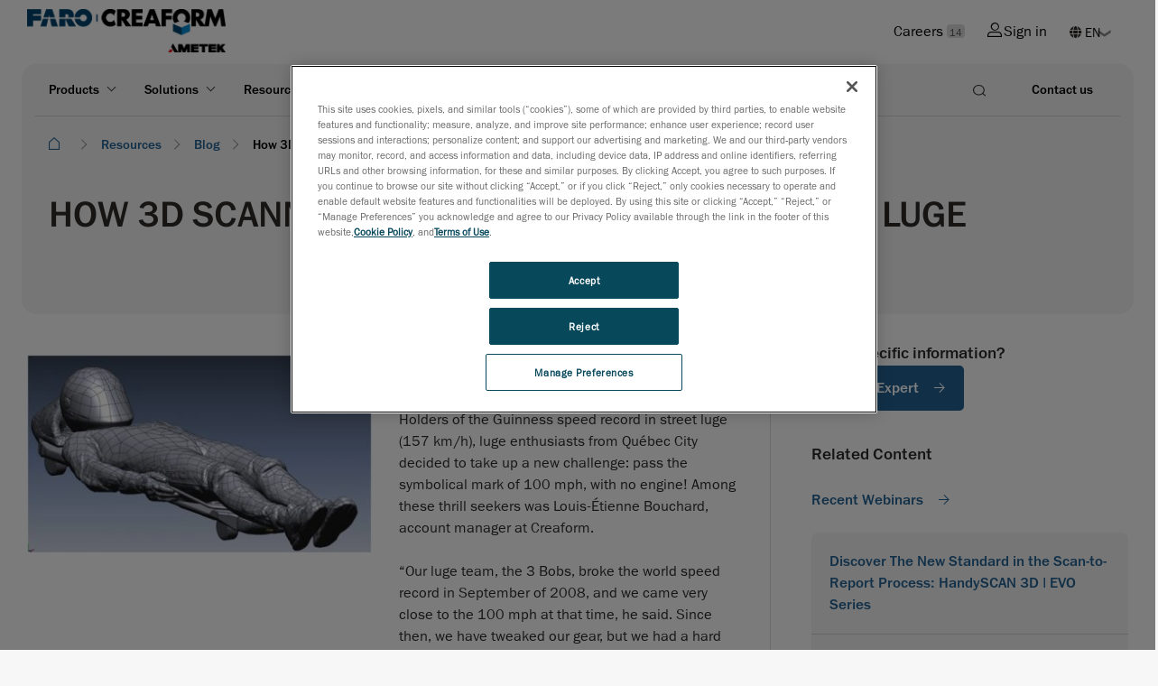

--- FILE ---
content_type: text/html; charset=utf-8
request_url: https://www.creaform3d.com/en/resources/blog/3d-scanning-aerodynamics-optimization-when-creaform-mixes-extreme
body_size: 22684
content:


<!DOCTYPE html>
<!--[if lt IE 7]>      <html class="no-js lt-ie9 lt-ie8 lt-ie7"> <![endif]-->
<!--[if IE 7]>         <html class="no-js lt-ie9 lt-ie8"> <![endif]-->
<!--[if IE 8]>         <html class="no-js lt-ie9"> <![endif]-->
<!--[if gt IE 8]><!-->
<html class="no-js" lang="en">
<!--<![endif]-->

<head>
    


<link rel="preconnect" href="https://maps.googleapis.com" />
<link rel="preconnect" href="https://www.googletagmanager.com" />
<link rel="preconnect" href="https://www.google-analytics.com" />
<link rel="preload" as="font" type="font/woff2" crossorigin="anonymous" href="https://ametekcdn2.azureedge.net/-/media/themes/oneweb/oneweb/oneweb/onewebv2/fonts/FranklinGothicLTProBk/font.woff2" />
<link rel="preload" as="font" type="font/woff2" crossorigin="anonymous" href="https://ametekcdn2.azureedge.net/-/media/themes/oneweb/oneweb/oneweb/onewebv2/fonts/FranklinGothicLTProMd/font.woff2" />
            <!-- Google Tag Manager -->
        <script type="text/javascript" async>
    (function (w, d, s, l, i) {
                w[l] = w[l] || []; w[l].push({
                    'gtm.start':
                        new Date().getTime(), event: 'gtm.js'
                }); var f = d.getElementsByTagName(s)[0],
                    j = d.createElement(s), dl = l != 'dataLayer' ? '&l=' + l : ''; j.async = true; j.src =
                        'https://www.googletagmanager.com/gtm.js?id=' + i + dl; f.parentNode.insertBefore(j, f);
            })(window, document, 'script', 'dataLayer', 'GTM-5Q3TNLR');</script>
        <!-- End Google Tag Manager -->


    
    
<link href="https://ametekcdn2.azureedge.net/-/media/base-themes/core-libraries/styles/optimized-min.css?thm=1?t=20240422T070753Z" rel="stylesheet">
<link href="https://ametekcdn2.azureedge.net/-/media/base-themes/main-theme/styles/optimized-min.css?thm=1?t=20240422T070757Z" rel="stylesheet">
<link href="https://ametekcdn2.azureedge.net/-/media/feature/oneweb/oneweb-theming/oneweb-bootstrap-4/styles/optimized-min.css?thm=1?t=20240828T060633Z" rel="stylesheet">
<link href="https://ametekcdn2.azureedge.net/-/media/themes/oneweb/oneweb/creaform3d-new/creaform3dnew/styles/optimized-min.css?thm=1?t=20260114T073619Z" rel="stylesheet">
    
    
        <script type="application/ld+json">
      {"@context":"https://schema.org","@graph":[{"@type":"Organization","@id":"https://www.creaform3d.com/en/resources/blog#organization","name":"Creaform","image":{"@type":"ImageObject","@id":"https://www.creaform3d.com/en/resources/blog#logo"},"sameAs":["https://www.facebook.com/creaform/","https://www.instagram.com/creaform3d/","https://www.linkedin.com/company/creaform","https://www.youtube.com/channel/UCDTISRIDBLatulPDz9bQXpA","https://twitter.com/Creaform"],"url":"https://www.creaform3d.com/en/resources/blog","logo":{"@type":"ImageObject","@id":"https://www.creaform3d.com/en/resources/blog#logo","url":"https://www.creaform3d.com/-/media/project/oneweb/oneweb/creaform3d/old/logos/creaform-logo-blue.svg?revision=9f833b9d-d8c8-4214-bf8e-291e44984535","inLanguage":"en","contentUrl":"https://www.creaform3d.com/-/media/project/oneweb/oneweb/creaform3d/old/logos/creaform-logo-blue.svg?revision=9f833b9d-d8c8-4214-bf8e-291e44984535","height":"","width":"","caption":"","representativeOfPage":true}},{"@type":"WebSite","@id":"https://www.creaform3d.com/en/resources/blog#website","name":"Blog","description":"Fournisseur de services d'ingénierie (simulations numériques (FEA/CFD), surfaces avancées et développement de produit) et aussi de services de métrologie (numérisation 3D, inspection et rétroingénierie).","potentialAction":{"@type":"SearchAction","target":{"@type":"EntryPoint","urlTemplate":"https://www.creaform3d.com/en/resources/blog?s={search_term_string}"},"query-input":{"@type":"PropertyValueSpecification","valueName":"search_term_string","valueRequired":true}},"url":"https://www.creaform3d.com/en/resources/blog","inLanguage":"en","publisher":{"@type":"Organization","@id":"https://www.creaform3d.com/en/resources/blog#organization"}},{"@type":"ImageObject","@id":"https://www.creaform3d.com/en/resources/blog/3d-scanning-aerodynamics-optimization-when-creaform-mixes-extreme#primaryimage","name":"Creaform","url":"https://www.creaform3d.com/-/media/project/oneweb/oneweb/creaform3d/blog/_migrated/3d-scanning-aerodynamics-optimization-when-creaform-mixes-extreme/3d_scanning.jpg?la=en&revision=b52e79c5-bf2a-4351-a136-c485807e8181","inLanguage":"en","contentUrl":"https://www.creaform3d.com/-/media/project/oneweb/oneweb/creaform3d/blog/_migrated/3d-scanning-aerodynamics-optimization-when-creaform-mixes-extreme/3d_scanning.jpg?la=en&revision=b52e79c5-bf2a-4351-a136-c485807e8181","height":"225","width":"390"},{"@type":"WebPage","@id":"https://www.creaform3d.com/en/resources/blog/3d-scanning-aerodynamics-optimization-when-creaform-mixes-extreme#webpage","name":"HOW 3D SCANNING HELPED TO OPTIMIZE A STREET LUGE","description":"","potentialAction":{"@type":"ReadAction","target":"https://www.creaform3d.com/en/resources/blog/3d-scanning-aerodynamics-optimization-when-creaform-mixes-extreme"},"url":"https://www.creaform3d.com/en/resources/blog/3d-scanning-aerodynamics-optimization-when-creaform-mixes-extreme","dateModified":"2025-11-10T16:26:03+00:00","datePublished":"2025-05-19T08:30:24+00:00","inLanguage":"en","isPartOf":{"@type":"WebSite","@id":"https://www.creaform3d.com/en/resources/blog#website"},"breadcrumb":{"@type":"BreadcrumbList","@id":"https://www.creaform3d.com/en/resources/blog/3d-scanning-aerodynamics-optimization-when-creaform-mixes-extreme#breadcrumb"},"primaryImageOfPage":{"@type":"ImageObject","@id":"https://www.creaform3d.com/en/resources/blog/3d-scanning-aerodynamics-optimization-when-creaform-mixes-extreme#primaryimage"}},{"@type":"BreadcrumbList","@id":"https://www.creaform3d.com/en/resources/blog/3d-scanning-aerodynamics-optimization-when-creaform-mixes-extreme#breadcrumb","itemListElement":[{"@type":"ListItem","item":{"@type":"Thing","@id":"https://www.creaform3d.com/en","name":"3D Scanners, CMM Scanners & Metrology Measurement Solutions | Creaform"},"position":1},{"@type":"ListItem","item":{"@type":"Thing","@id":"https://www.creaform3d.com/en/resources","name":"Resource Center"},"position":2},{"@type":"ListItem","item":{"@type":"Thing","@id":"https://www.creaform3d.com/en/resources/blog","name":"Blog"},"position":3},{"@type":"ListItem","item":{"@type":"Thing","name":"HOW 3D SCANNING HELPED TO OPTIMIZE A STREET LUGE"},"position":4}]},{"@type":"Blog","@id":"https://www.creaform3d.com/en/resources/blog/3d-scanning-aerodynamics-optimization-when-creaform-mixes-extreme#article","image":{"@type":"ImageObject","@id":"https://www.creaform3d.com/en/resources/blog/3d-scanning-aerodynamics-optimization-when-creaform-mixes-extreme#primaryimage"},"mainEntityOfPage":{"@type":"WebPage","@id":"https://www.creaform3d.com/en/resources/blog/3d-scanning-aerodynamics-optimization-when-creaform-mixes-extreme#webpage"},"potentialAction":{"@type":"CommentAction","name":"Comment","target":"https://www.creaform3d.com/en/resources/blog/3d-scanning-aerodynamics-optimization-when-creaform-mixes-extreme#respond"},"author":{"@type":"Person","@id":"https://www.creaform3d.com/en/resources/blog#/schema/person/"},"dateModified":"2025-11-10T16:26:03+00:00","datePublished":"2025-05-19T08:30:24+00:00","headline":"HOW 3D SCANNING HELPED TO OPTIMIZE A STREET LUGE","inLanguage":"en","isPartOf":{"@type":"WebPage","@id":"https://www.creaform3d.com/en/resources/blog/3d-scanning-aerodynamics-optimization-when-creaform-mixes-extreme#webpage"},"publisher":{"@type":"Organization","@id":"https://www.creaform3d.com/en/resources/blogorganization"},"thumbnailUrl":"https://www.creaform3d.com/-/media/project/oneweb/oneweb/creaform3d/blog/_migrated/3d-scanning-aerodynamics-optimization-when-creaform-mixes-extreme/3d_scanning.jpg?la=en&revision=b52e79c5-bf2a-4351-a136-c485807e8181"},{"@type":"Person","@id":"https://www.creaform3d.com/en/resources/blog#/schema/person","name":"Creaform"}]}
    </script>



    <title>HOW 3D SCANNING HELPED TO OPTIMIZE A STREET LUGE</title>

<link rel="canonical" href="https://www.creaform3d.com/en/resources/blog/3d-scanning-aerodynamics-optimization-when-creaform-mixes-extreme" />

    <link rel="alternate" hreflang="de" href="https://www.creaform3d.com/de/resources/blog/3d-scanning-aerodynamics-optimization-when-creaform-mixes-extreme" />
    <link rel="alternate" hreflang="en" href="https://www.creaform3d.com/en/resources/blog/3d-scanning-aerodynamics-optimization-when-creaform-mixes-extreme" />
    <link rel="alternate" hreflang="fr" href="https://www.creaform3d.com/fr/resources/blog/3d-scanning-aerodynamics-optimization-when-creaform-mixes-extreme" />




    <link href="/-/media/project/oneweb/oneweb/creaform3d/homepage/faro_creaform_favicon.png?la=en&amp;revision=6755d51b-c45c-4912-8722-12189432657b" rel="shortcut icon" />

     <meta name="title" content="How 3D Scanning Helped to Optimize a Street Luge | Creaform&#39;s success story">




<meta property="og:description"  content="Holders of the Guinness speed record in street luge (157 km/h), luge enthusiasts from Québec City decided to take up a new challenge: pass the symbolical mark of 100 mph, with no engine! Among these thrill seekers was Louis-Étienne Bouchard, account manager at Creaform." /><meta property="og:title"  content="How 3D Scanning Helped to Optimize a Street Luge" /><meta property="og:url"  content="https://www.creaform3d.com/Resources/Blog/3d-scanning-aerodynamics-optimization-when-creaform-mixes-extreme" />





<meta property="twitter:title"  content="3d-scanning-aerodynamics-optimization-when-creaform-mixes-extreme" /><meta property="twitter:card"  content="summary_large_image" />

    <meta name="viewport" content="width=device-width, initial-scale=1"/>

    
    <script data-ot-ignore type="text/javascript" src="/Scripts/formsscript.js"></script>
    <!-- <script src="https://ametekcdn2.azureedge.net/sitecore%20modules/Web/ExperienceForms/scripts/jquery-3.5.1.min.js"></script>
<script src="https://ametekcdn2.azureedge.net/sitecore%20modules/Web/ExperienceForms/scripts/jquery.validate.min.js"></script>
<script src="https://ametekcdn2.azureedge.net/sitecore%20modules/Web/ExperienceForms/scripts/jquery.validate.unobtrusive.min.js"></script>
<script src="https://ametekcdn2.azureedge.net/sitecore%20modules/Web/ExperienceForms/scripts/jquery.unobtrusive-ajax.min.js"></script>
<script src="https://ametekcdn2.azureedge.net/sitecore%20modules/Web/ExperienceForms/scripts/form.validate.js"></script>
<script src="https://ametekcdn2.azureedge.net/sitecore%20modules/Web/ExperienceForms/scripts/form.tracking.js"></script>
<script src="https://ametekcdn2.azureedge.net/sitecore%20modules/Web/ExperienceForms/scripts/form.conditions.js"></script>
<script src="https://ametekcdn2.azureedge.net/sitecore%20modules/Web/ExperienceForms/scripts/formsextensions.validate.js"></script> -->
    
    <input name="__RequestVerificationToken" type="hidden" value="I-ubTHdc_RiBWGVnXq9XjR3EAViSqeEZPA2bz9j8MBFY11_zAnEDanTmYpAcfg-NrzsO-LXciVwnTFkjAsIbgvFbz8m7_IKBsOSmqNecaNo1" />
</head>
<body class="light-theme-page light-theme-overlay default-device bodyclass">
        <!-- Google Tag Manager (noscript) -->
        <noscript>
            <iframe src="https://www.googletagmanager.com/ns.html?id=GTM-5Q3TNLR"
                    height="0" width="0" style="display:none;visibility:hidden"></iframe>
        </noscript>
        <!-- End Google Tag Manager (noscript) -->



<!-- #wrapper -->
<div id="wrapper">
    <!-- #header -->
    <header>
        <div id="header" class="">
            
<div class="component container-fluid col-12 engineering-header no-top-padding medium-padding">
   <div class="component-content">
      <div class="component row">
         <div class="component container-fluid">
            <div class="component-content">
               <div class="component row ow-secondary-header">
                  <div class="component container">
                     <div class="component-content">
                        <div class="component row px-lg-4">
                           <div class="component column col-6 main-logo main-logo-dark">
                           <div class="component-content">
                          
<div class="component image file-type-icon-media-link py-3">
    <div class="component-content">
<a title="ametekcreaform logo" href="/en"><img src="/-/media/project/oneweb/oneweb/creaform3d/homepage/faro_creaform_rgb_horiz.png?h=25&amp;la=en&amp;w=220&amp;revision=3deca6a6-83d1-4c0a-99f6-4128042ed3ca&amp;hash=B9B767676F49EE5BB0B81EED4D22E236" alt="Creaform / AMETEK" width="220" height="25" data-variantitemid="{7F04CD94-8D7C-44AD-B9E7-725C7D757C7C}" data-variantfieldname="Image" loading="lazy" /></a><span class="image-caption field-imagecaption"></span>    </div>
</div>

<div class="component image">
    <div class="component-content">
    </div>
</div>

                           </div>
                           </div>
                           <div class="component column col-6 position-right secondary-nav-top">
                          

    <div class="component rich-text">
        <div class="component-content">
<a href="/en/careers">Careers <span class="link-career">14</span></a>        </div>
    </div>


    <div class="component rich-text">
        <div class="component-content">
<a href="https://cp.creaform3d.com/clogin?language=en_US" target="" class="sign-in"><i class="icon-login mr-1" aria-hidden="true"></i>Sign in</a>        </div>
    </div>
        <div class="component ow-language-selector pr-4">
            <div class="language">
                        <i class="fas fa-globe"></i>

                <div class="select-box">
                <select class="js-language">
                                <option value="https://www.creaform3d.com/resources/blog/3d-scanning-aerodynamics-optimization-when-creaform-mixes-extreme?sc_lang=en" target="self" class="IsActive">EN</option>
                                <option value="/resources/blog/3d-scanning-aerodynamics-optimization-when-creaform-mixes-extreme?sc_lang=fr" class="">FR</option>
                                <option value="/resources/blog/3d-scanning-aerodynamics-optimization-when-creaform-mixes-extreme?sc_lang=de" class="">DE</option>
                                <option value="/?sc_lang=it" class="">IT</option>
                                <option value="/?sc_lang=ja" class="">JA</option>
                                <option value="/?sc_lang=ko" class="">KO</option>
                                <option value="/?sc_lang=pt" class="">PT</option>
                                <option value="/?sc_lang=es" class="">ES</option>
                                <option value="https://www.creaform3d.com.cn/zh" target="" alt="" text="" Anchor="" class=" ">ZH</option>
                </select>
                </div>

            </div>
        </div>

                           </div>
                        </div>
                     </div>
                  </div>
               </div>
            </div>
         </div>
<div class="component container-fluid">
   <div class="component-content">
      <div class="component row">
         <div class="component container-fluid">
            <div class="component-content">
               <div class="component row ow-primary-header">
                  <div class="component container simple-mobile-card">
                     <div class="component-content">
                        <div class="component row primary-nav-wrapper px-lg-5">
                           <div class="component column col-6 col-lg-10 d-flex align-items-center">
                              <div class="component-content">
                             

    <div class="component rich-text hamburger-wrapper d-block d-lg-none pl-4">
        <div class="component-content">
<div class="hamburger-mobile">
      <span></span>
      <span></span>
      <span></span>
      <span></span>
</div>        </div>
    </div>

<div class="component image file-type-icon-media-link mobile-logo py-3">
    <div class="component-content">
<a title="ametekcreaform logo" href="/en"><img src="/-/media/project/oneweb/oneweb/creaform3d/homepage/faro_creaform_rgb_horiz.png?h=25&amp;la=en&amp;w=220&amp;revision=3deca6a6-83d1-4c0a-99f6-4128042ed3ca&amp;hash=B9B767676F49EE5BB0B81EED4D22E236" alt="Creaform / AMETEK" width="220" height="25" data-variantitemid="{7F04CD94-8D7C-44AD-B9E7-725C7D757C7C}" data-variantfieldname="Image" loading="lazy" /></a><span class="image-caption field-imagecaption"></span>    </div>
</div>

<div class="component image file-type-icon-media-link mobile-logo-white py-3">
    <div class="component-content">
<a title="ametekcreaform logo white" href="/en"><img src="/-/media/project/oneweb/oneweb/creaform3d/homepage/faro_creaform_white_horiz.png?h=25&amp;la=en&amp;w=250&amp;revision=3421a0fe-f65b-455b-a004-bebb89127145&amp;hash=F4F49FEEF6C31E325DFD9284DEACB06C" alt="Creaform / AMETEK" width="250" height="25" data-variantitemid="{AAC48C3F-263F-4985-80FC-2B82C8C46A82}" data-variantfieldname="Image" loading="lazy" /></a><span class="image-caption field-imagecaption"></span>    </div>
</div>
	<div class="component ow-navigation navigation-wrapper">
		<div class="component-content">
<div class="navigation-wrapper">
      
    	
    <nav class="navbar navbar-expand-lg main-navigation ">
      <div class="collapse navbar-collapse" id="main_nav">
          <ul class="navbar-nav">
		                  
                      <li class="nav-item dropdown has-dropdown ">
                          <button class="nav-link dropdown-toggle " data-toggle="dropdown" target="" anchor="">Products</button>	 
							
							<div class="component container-fluid dropdown-menu full-width">
   <div class="component-content">
      <div class="component row">
         <div class="component container">
            <div class="component-content">
               


<div class="component row multipal-col px-4" >



<div class="component column col-lg-4 sub-item d-lg-none">
    <div class="component-content" >

<div class="component ow-navigation-link-list pr-5">
    <div class="component-content">
<h4><a href="/en/portable-3d-scanners">Portable 3D scanners</a></h4>
                <div class="secondary-nav-items">
            <div class="back-to-previous">Back</div>
            <ul>
                <li class="d-lg-none">
                    <div class="field-link">
<a href="/en/portable-3d-scanners">Portable 3D scanners</a>
                    </div>
                </li>
                    <li class="item0 odd first">
<div class="field-link"><a href="/en/products/portable-3d-scanners/handyscan-3d-evo-series" data-variantitemid="{FFCAE71F-E5FD-4C59-8CD1-0F7A752D623D}" data-variantfieldname="Link">HandySCAN 3D | EVO Series</a></div>                    </li>
                    <li class="item1 even">
<div class="field-link"><a href="/en/products/portable-3d-scanners/portable-3d-scanner-handyscan-3d" data-variantitemid="{D71D13C7-4341-485D-9289-7C4FBC2B8AFA}" data-variantfieldname="Link">HandySCAN 3D BLACK Series</a></div>                    </li>
                    <li class="item2 odd">
<div class="field-link"><a href="/en/products/portable-3d-scanners/handyscan-3d-pro-series" data-variantitemid="{26B9B670-F9FD-42D6-A26C-9BA14B72F70E}" data-variantfieldname="Link">HandySCAN 3D | PRO Series</a></div>                    </li>
                    <li class="item3 even">
<div class="field-link"><a href="/en/products/portable-3d-scanners/handheld-portable-3d-scanner-goscan-3d" data-variantitemid="{7A70CC72-4C73-4F58-9845-46C95E4209F0}" data-variantfieldname="Link">Go!SCAN 3D</a></div>                    </li>
                    <li class="item4 odd">
<div class="field-link"><a href="/en/products/portable-3d-scanners/optical-3d-scanner-metrascan" data-variantitemid="{57F20A4D-9571-498F-A15A-90FF2AF235BD}" data-variantfieldname="Link">MetraSCAN 3D</a></div>                    </li>
                    <li class="item5 even last">
<div class="field-link"><a href="/en/products/portable-3d-scanners/handyscan-3d-max-series-for-large-objects" data-variantitemid="{15B8990E-919D-4B10-8003-54F1C0FEA275}" data-variantfieldname="Link">HandySCAN 3D MAX Series</a></div>                    </li>
            </ul>
        </div>
    </div>
</div>    </div>
</div>


<div class="component column col-lg-4 sub-item d-lg-none">
    <div class="component-content" >

<div class="component ow-navigation-link-list pr-5">
    <div class="component-content">
<h4><a href="/en/products/coordinate-measuring-machines-handyprobe">Coordinate measuring machines</a></h4>
                <div class="secondary-nav-items">
            <div class="back-to-previous">Back</div>
            <ul>
                <li class="d-lg-none">
                    <div class="field-link">
<a href="/en/products/coordinate-measuring-machines-handyprobe">Coordinate measuring machines</a>
                    </div>
                </li>
                    <li class="item0 odd first">
<div class="field-link"><a href="/en/products/coordinate-measuring-machines-handyprobe" data-variantitemid="{DCA36324-B44C-4787-84B4-301E2980EC42}" data-variantfieldname="Link">HandyPROBE</a></div>                    </li>
                    <li class="item1 even last">
<div class="field-link"><a href="/en/products/optical-measuring-systems-maxshot-3d" data-variantitemid="{2E233751-AE36-48B2-B9AF-E49DF78FDEB7}" data-variantfieldname="Link">MaxSHOT 3D</a></div>                    </li>
            </ul>
        </div>
    </div>
</div>    </div>
</div>


<div class="component column col-lg-4 sub-item d-lg-none">
    <div class="component-content" >

<div class="component ow-navigation-link-list pr-5">
    <div class="component-content">
<h4><a href="/en/products/r-series-automated-quality-control-solutions">Automated quality control solutions</a></h4>
                <div class="secondary-nav-items">
            <div class="back-to-previous">Back</div>
            <ul>
                <li class="d-lg-none">
                    <div class="field-link">
<a href="/en/products/r-series-automated-quality-control-solutions">Automated quality control solutions</a>
                    </div>
                </li>
                    <li class="item0 odd first last">
<div class="field-link"><a href="/en/products/r-series-automated-quality-control-solutions" data-variantitemid="{C2234DD2-E456-4BEB-9C96-8FE6C62A4927}" data-variantfieldname="Link">R-Series</a></div>                    </li>
            </ul>
        </div>
    </div>
</div>    </div>
</div>


<div class="component column col-lg-4 sub-item d-lg-none">
    <div class="component-content" >

<div class="component ow-navigation-link-list pr-5">
    <div class="component-content">
<h4><a href="/en/products/software">Software</a></h4>
                <div class="secondary-nav-items">
            <div class="back-to-previous">Back</div>
            <ul>
                <li class="d-lg-none">
                    <div class="field-link">
<a href="/en/products/software">Software</a>
                    </div>
                </li>
                    <li class="item0 odd first">
<div class="field-link"><a href="/en/products/software/creaform-metrology-suite" data-variantitemid="{78FD518B-4894-49FA-8763-B5CE9BED2C8E}" data-variantfieldname="Link">Creaform Metrology Suite</a></div>                    </li>
                    <li class="item1 even last">
<div class="field-link"><a href="/en/products/software/creaform-integrity-suite" data-variantitemid="{A7BEBFA0-9D58-4472-9FA1-D76153874D0D}" data-variantfieldname="Link">VXintegrity</a></div>                    </li>
            </ul>
        </div>
    </div>
</div>    </div>
</div>


<div class="component column col-lg-4 sub-item nav-card-wrapper">
    <div class="component-content" >
    <div class="component ow-card-grid">
        <div class="component-content">
<div class="component rich-text py-3">
        <div class="component-content">
                <h6><strong>Portable 3D scanners</strong></h6>
        </div>
</div>
<div class="component ow-content-card">
                         <div class="component-content">
                          <a href=/en/products/portable-3d-scanners/handyscan-3d-evo-series target class="nav-card main-navigation-card" title>
                                       <div class="card">

                                               
			                       
                                                    <div class="card-nav-image">
			                            <img src="/-/media/project/oneweb/oneweb/creaform3d/products/navigation-product-images/handyscan-3d-evo-series.png?h=50&amp;la=en&amp;w=50&amp;revision=5b8a76d2-8a3e-4ba7-ae94-ef3a93a0e34e&amp;hash=2889C838FBB1A91986485DB530B6084F" alt="handyscan-3d-evo-series" width="50" height="50" loading="lazy" />		
                                                    </div>	                    
                                  		    
                                                    <div class="card-body">
                                                                 <div class="card-title">
                                                                          HandySCAN 3D | EVO Series
                                                                 
                                                                 <span class="new-card-tag">New</span>
                                                                 
                                                                 </div>
                                                                 <div class="card-text">
                                                                          Metrology-Grade 3D Scanner Optimized for Efficiency
                                                                 </div>
                                                    </div>
                                                   
                                       </div>
                         </a>
                         </div>
 </div>


<div class="component ow-content-card">
                         <div class="component-content">
                          <a href=/en/products/portable-3d-scanners/portable-3d-scanner-handyscan-3d target class="nav-card main-navigation-card" title>
                                       <div class="card">

                                               
			                       
                                                    <div class="card-nav-image">
			                            <img src="/-/media/project/oneweb/oneweb/creaform3d/products/navigation-product-images/handyscan-3d-black-series1.png?h=50&amp;la=en&amp;w=50&amp;revision=2d2d2584-7974-44fd-8a98-4e9420a30776&amp;hash=5B72CE3FB65BDCD4709207A2BC0F0890" alt="handyscan 3d black series scanner" width="50" height="50" loading="lazy" />		
                                                    </div>	                    
                                  		    
                                                    <div class="card-body">
                                                                 <div class="card-title">
                                                                          HandySCAN 3D|BLACK Series
                                                                 
                                                                 </div>
                                                                 <div class="card-text">
                                                                          Metrology-grade portable 3D scanners
                                                                 </div>
                                                    </div>
                                                   
                                       </div>
                         </a>
                         </div>
 </div>


<div class="component ow-content-card">
                         <div class="component-content">
                          <a href=/en/products/portable-3d-scanners/handyscan-3d-max-series-for-large-objects target class="nav-card main-navigation-card" title>
                                       <div class="card">

                                               
			                       
                                                    <div class="card-nav-image">
			                            <img src="/-/media/project/oneweb/oneweb/creaform3d/products/navigation-product-images/handyscan-3d-max-series1.png?h=50&amp;la=en&amp;w=50&amp;revision=e0a7cf2e-84fa-4cec-9216-d1cb7fad0d5c&amp;hash=2C0DDCBF2A9F51F7186C6A68BA152472" alt="handyscan 3d max series scanner" width="50" height="50" loading="lazy" />		
                                                    </div>	                    
                                  		    
                                                    <div class="card-body">
                                                                 <div class="card-title">
                                                                          HandySCAN 3D|MAX Series
                                                                 
                                                                 </div>
                                                                 <div class="card-text">
                                                                          Portable metrology-grade 3D scanner for large parts
                                                                 </div>
                                                    </div>
                                                   
                                       </div>
                         </a>
                         </div>
 </div>


<div class="component ow-content-card">
                         <div class="component-content">
                          <a href=/en/products/portable-3d-scanners/handyscan-3d-pro-series target class="nav-card main-navigation-card" title>
                                       <div class="card">

                                               
			                       
                                                    <div class="card-nav-image">
			                            <img src="/-/media/project/oneweb/oneweb/creaform3d/products/navigation-product-images/handyscan-3d-pro-series.png?h=50&amp;la=en&amp;w=50&amp;revision=32f033fa-8344-4eb3-9b50-3499def22c0f&amp;hash=9E23E31DE45EECA117181781711186EC" alt="handyscan-3d-pro-series" width="50" height="50" loading="lazy" />		
                                                    </div>	                    
                                  		    
                                                    <div class="card-body">
                                                                 <div class="card-title">
                                                                          HandySCAN 3D | PRO Series
                                                                 
                                                                 <span class="new-card-tag">New</span>
                                                                 
                                                                 </div>
                                                                 <div class="card-text">
                                                                          Proven and Trusted Professional-Grade 3D Scanners
                                                                 </div>
                                                    </div>
                                                   
                                       </div>
                         </a>
                         </div>
 </div>


<div class="component ow-content-card">
                         <div class="component-content">
                          <a href=/en/products/portable-3d-scanners/optical-3d-scanner-metrascan target class="nav-card main-navigation-card" title>
                                       <div class="card">

                                               
			                       
                                                    <div class="card-nav-image">
			                            <img src="/-/media/project/oneweb/oneweb/creaform3d/products/navigation-product-images/metrascan-3d1.png?h=50&amp;la=en&amp;w=50&amp;revision=73622e4d-4bab-4923-9147-4bf243b03d84&amp;hash=61809906B5BA52878423E8B5FAD08CE4" alt="metrascan 3d scanner" width="50" height="50" loading="lazy" />		
                                                    </div>	                    
                                  		    
                                                    <div class="card-body">
                                                                 <div class="card-title">
                                                                          MetraSCAN 3D
                                                                 
                                                                 </div>
                                                                 <div class="card-text">
                                                                          Optical CMM 3D scanners and probe
                                                                 </div>
                                                    </div>
                                                   
                                       </div>
                         </a>
                         </div>
 </div>


<div class="component ow-content-card">
                         <div class="component-content">
                          <a href=/en/products/portable-3d-scanners/handheld-portable-3d-scanner-goscan-3d target class="nav-card main-navigation-card" title>
                                       <div class="card">

                                               
			                       
                                                    <div class="card-nav-image">
			                            <img src="/-/media/project/oneweb/oneweb/creaform3d/products/navigation-product-images/goscan-3d1.png?h=50&amp;la=en&amp;w=50&amp;revision=2ddaace5-bb4e-4127-943a-5590ebe916d0&amp;hash=A74AC8859C718A2E1518FFF7D411B623" alt="goscan 3d scanner" width="50" height="50" loading="lazy" />		
                                                    </div>	                    
                                  		    
                                                    <div class="card-body">
                                                                 <div class="card-title">
                                                                          Go!SCAN 3D
                                                                 
                                                                 </div>
                                                                 <div class="card-text">
                                                                          White light portable 3D scanner
                                                                 </div>
                                                    </div>
                                                   
                                       </div>
                         </a>
                         </div>
 </div>


        </div>
    </div>


<div class="component link py-3">
    <div class="component-content">

<div class="field-link"><a href="/en/portable-3d-scanners" data-variantitemid="{6ECD09F3-6CB4-4964-B47C-2099EDFBF26A}" data-variantfieldname="Link" class="button btn-simple">Explore all our portable 3D scanners</a></div>    </div>
</div>    </div>
</div>


<div class="component column col-lg-4 sub-item nav-card-wrapper">
    <div class="component-content" >
    <div class="component ow-card-grid">
        <div class="component-content">
<div class="component rich-text py-3">
        <div class="component-content">
                <h6><strong>Automated quality control solutions</strong></h6>
        </div>
</div>
<div class="component ow-content-card">
                         <div class="component-content">
                          <a href=/en/products/r-series-automated-quality-control-solutions target class="nav-card main-navigation-card" title>
                                       <div class="card">

                                               
			                       
                                                    <div class="card-nav-image">
			                            <img src="/-/media/project/oneweb/oneweb/creaform3d/products/navigation-product-images/r-series1.png?h=50&amp;la=en&amp;w=50&amp;revision=e4b6a1d1-1b46-4c96-bcb0-5dbf898b1cd5&amp;hash=6EFC6D323E301EE6E03143CFB6549F7B" alt="r-series scanner" width="50" height="50" loading="lazy" />		
                                                    </div>	                    
                                  		    
                                                    <div class="card-body">
                                                                 <div class="card-title">
                                                                          R-Series
                                                                 
                                                                 </div>
                                                                 <div class="card-text">
                                                                          Robot-mounted optical CMM scanners
                                                                 </div>
                                                    </div>
                                                   
                                       </div>
                         </a>
                         </div>
 </div>


        </div>
    </div>
    <div class="component ow-card-grid">
        <div class="component-content">
<div class="component rich-text py-3">
        <div class="component-content">
                <h6><strong>Coordinate measuring machines</strong></h6>
        </div>
</div>
<div class="component ow-content-card">
                         <div class="component-content">
                          <a href=/en/products/coordinate-measuring-machines-handyprobe target class="nav-card main-navigation-card" title>
                                       <div class="card">

                                               
			                       
                                                    <div class="card-nav-image">
			                            <img src="/-/media/project/oneweb/oneweb/creaform3d/products/navigation-product-images/handyprobe1.png?h=50&amp;la=en&amp;w=50&amp;revision=3f685b37-44b3-451a-bfc3-55118c8c3654&amp;hash=2F09561BAA5A4CE86D67A5256861A533" alt="handyprobe scanner" width="50" height="50" loading="lazy" />		
                                                    </div>	                    
                                  		    
                                                    <div class="card-body">
                                                                 <div class="card-title">
                                                                          HandyPROBE
                                                                 
                                                                 </div>
                                                                 <div class="card-text">
                                                                          Portable coordinate measuring machine (PCMM)
                                                                 </div>
                                                    </div>
                                                   
                                       </div>
                         </a>
                         </div>
 </div>


<div class="component ow-content-card">
                         <div class="component-content">
                          <a href=/en/products/optical-measuring-systems-maxshot-3d target class="nav-card main-navigation-card" title>
                                       <div class="card">

                                               
			                       
                                                    <div class="card-nav-image">
			                            <img src="/-/media/project/oneweb/oneweb/creaform3d/products/navigation-product-images/maxshot-3d1.png?h=50&amp;la=en&amp;w=50&amp;revision=430103ea-aa8e-4114-8aed-748faec4d2cb&amp;hash=92ADE53C8F3BE1E59C430DE5743CAA86" alt="maxshot 3d scanner" width="50" height="50" loading="lazy" />		
                                                    </div>	                    
                                  		    
                                                    <div class="card-body">
                                                                 <div class="card-title">
                                                                          MaxSHOT 3D
                                                                 
                                                                 </div>
                                                                 <div class="card-text">
                                                                          Optical coordinate measuring system
                                                                 </div>
                                                    </div>
                                                   
                                       </div>
                         </a>
                         </div>
 </div>


        </div>
    </div>
    </div>
</div>


<div class="component column col-lg-4 sub-item nav-card-wrapper separator-left link-list-card">
    <div class="component-content" >


<div class="component link py-3">
    <div class="component-content">

<div class="field-link"><a href="/en/products/software" data-variantitemid="{9F1E12E6-4A49-4CBE-90C8-D7EB59F1B521}" data-variantfieldname="Link">Software</a></div>    </div>
</div>
<div class="component ow-link-list sidebar-nav-card">
    <div class="component-content">

                <ul>
                <li class="item0 odd first">
<link id="{E0CDA9AA-6066-4D54-983B-A817C45D28D7}" querystring="" target="" text="Creaform Metrology Suite" anchor="" title="" class="" url="/OneWeb/OneWeb/Creaform3d/Home/Products/Software/Creaform Metrology Suite" linktype="internal" />

						

		
	<a href="/en/products/software/creaform-metrology-suite" class="" target="" title="">Creaform Metrology Suite </a><div class="card-text">Metrology application suite</div>                </li>
                <li class="item1 even">
<link id="{CF88AA6E-96F5-4A6C-AB11-FAEFA779707E}" querystring="" linktype="internal" text="Scan-to-CAD" anchor="" url="/OneWeb/OneWeb/Creaform3d/Home/Products/Software/Creaform Metrology Suite/Scan To CAD Software Module" title="" class="" target="" />

						

		
	<a href="/en/products/software/creaform-metrology-suite/scan-to-cad-software-module" class="" target="" title="">Scan-to-CAD </a><div class="card-text"></div>                </li>
                <li class="item2 odd">
<link id="{08A0091F-BFA4-4CD2-8328-762C35191B18}" querystring="" linktype="internal" text="Inspection" anchor="" url="/OneWeb/OneWeb/Creaform3d/Home/Products/Software/Creaform Metrology Suite/Inspection Software Module" title="" class="" target="" />

						

		
	<a href="/en/products/software/creaform-metrology-suite/inspection-software-module" class="" target="" title="">Inspection </a><div class="card-text"></div>                </li>
                <li class="item3 even">
<link id="{316D195A-B552-41E6-8811-4A34F969E193}" querystring="" linktype="internal" text="Dynamic Tracking" anchor="" url="/OneWeb/OneWeb/Creaform3d/Home/Products/Software/Creaform Metrology Suite/Dynamic Tracking Software Module" title="" class="" target="" />

						

		
	<a href="/en/products/software/creaform-metrology-suite/dynamic-tracking-software-module" class="" target="" title="">Dynamic Tracking </a><div class="card-text"></div>                </li>
                <li class="item4 odd last">
<link id="{2BF6A172-0E9D-4CEC-A4AF-048E1517FB36}" querystring="" linktype="internal" text="Automation" anchor="" url="/OneWeb/OneWeb/Creaform3d/Home/Products/Software/Creaform Metrology Suite/Automation Digital Twin Environment Software Module" title="" class="" target="" />

						

		
	<a href="/en/products/software/creaform-metrology-suite/automation-digital-twin-environment-software-module" class="" target="" title="">Automation </a><div class="card-text"></div>                </li>
        </ul>
    </div>
</div>
<div class="component ow-link-list sidebar-nav-card">
    <div class="component-content">

                <ul>
                <li class="item0 odd first">
<link id="{27EBF587-C920-4F2F-8CF1-8E5F9983B085}" querystring="" target="" text="Creaform Integrity Suite" anchor="" title="" class="" url="/OneWeb/OneWeb/Creaform3d/Home/Products/Software/VXintegrity" linktype="internal" />

						

		
	<a href="/en/products/software/creaform-integrity-suite" class="" target="" title="">Creaform Integrity Suite </a><div class="card-text">Non-destructive testing application suite</div>                </li>
                <li class="item1 even">
<link id="{EA5919AC-D410-478A-A6CC-6D1AF1E5559B}" querystring="" target="" text="Pipeline" anchor="" title="" class="" url="/OneWeb/OneWeb/Creaform3d/Home/Products/Software/VXintegrity/Pipeline" linktype="internal" />

						

		
	<a href="/en/products/software/creaform-integrity-suite/pipeline" class="" target="" title="">Pipeline </a><div class="card-text"></div>                </li>
                <li class="item2 odd">
<link id="{E603553E-8B83-4873-8491-79640295726E}" querystring="" linktype="internal" text="Aircraft" anchor="" url="/OneWeb/OneWeb/Creaform3d/Home/Products/Software/VXintegrity/Aircraft" title="" class="" target="" />

						

		
	<a href="/en/products/software/creaform-integrity-suite/aircraft" class="" target="" title="">Aircraft </a><div class="card-text"></div>                </li>
                <li class="item3 even">
<link id="{3A99EDD7-0504-44A5-9452-F4568FD301E5}" querystring="" target="" text="Pressure Equipment" anchor="" title="" class="" url="/OneWeb/OneWeb/Creaform3d/Home/Products/Software/VXintegrity/Surface Damage" linktype="internal" />

						

		
	<a href="/en/products/software/creaform-integrity-suite/pressure-equipment" class="" target="" title="">Pressure Equipment </a><div class="card-text"></div>                </li>
                <li class="item4 odd last">
<link id="{CDE0243E-88B8-4836-97CB-3B1323209DA6}" querystring="" target="" text="Analysis Toolkit" anchor="" title="" class="" url="/OneWeb/OneWeb/Creaform3d/Home/Products/Software/VXintegrity/Damage Monitoring" linktype="internal" />

						

		
	<a href="/en/products/software/creaform-integrity-suite/analysis-toolkit" class="" target="" title="">Analysis Toolkit </a><div class="card-text"></div>                </li>
        </ul>
    </div>
</div>

<div class="component link py-3">
    <div class="component-content">

<div class="field-link"><a href="/en/products/creaform-academia" data-variantitemid="{1D3AD431-AA03-42BC-8838-DF6132B65EC2}" data-variantfieldname="Link">Creaform ACADEMIA</a></div>    </div>
</div>

    <div class="component rich-text">
        <div class="component-content">
<h6><strong>Education solution suite</strong></h6>        </div>
    </div>


<div class="component link py-3">
    <div class="component-content">

<div class="field-link"><a href="/en/products/faro-products" data-variantitemid="{F4965ED6-14AE-4CFD-9F98-575A2D529631}" data-variantfieldname="Link">FARO Products</a></div>    </div>
</div>

    <div class="component rich-text">
        <div class="component-content">
<h6><strong>Explore the solutions</strong></h6>        </div>
    </div>
    </div>
</div></div>


<div class="component row multipal-col" >



<div class="component column col-lg-4 sub-item nav-card-wrapper">
    <div class="component-content" >
    </div>
</div>


<div class="component column col-lg-4 sub-item nav-card-wrapper">
    <div class="component-content" >


<div class="component link col-lg-10">
    <div class="component-content">

<div class="field-link"><a href="/en/products" data-variantitemid="{12D7A988-D29D-43E8-B86D-9018345281C3}" data-variantfieldname="Link" class="button btn-simple">View all products</a></div>    </div>
</div>    </div>
</div>


<div class="component column col-lg-4 sub-item nav-card-wrapper">
    <div class="component-content" >
    </div>
</div></div>
            </div>
         </div>
      </div>
   </div>
</div>             
					   </li>
                
                      <li class="nav-item dropdown has-dropdown ">
                          <button class="nav-link dropdown-toggle " data-toggle="dropdown" target="" anchor="">Solutions</button>	 
							
							<div class="component container-fluid dropdown-menu full-width">
   <div class="component-content">
      <div class="component row">
         <div class="component container">
            <div class="component-content">
               


<div class="component row multipal-col px-4" >



<div class="component column col-lg-4 sub-item px-4">
    <div class="component-content" >

<div class="component ow-navigation-link-list pr-5">
    <div class="component-content">
<h4><a href="/en/solutions">Applications</a></h4>
                <div class="secondary-nav-items">
            <div class="back-to-previous">Back</div>
            <ul>
                <li class="d-lg-none">
                    <div class="field-link">
<a href="/en/solutions">Applications</a>
                    </div>
                </li>
                    <li class="item0 odd first">
<div class="field-link"><a href="/en/solutions/applications/pdp" data-variantitemid="{3DB6193A-DA2D-42F4-964C-EBC44BC4CACC}" data-variantfieldname="Link">Product development and design</a></div>                    </li>
                    <li class="item1 even">
<div class="field-link"><a href="/en/solutions/applications/reverse" data-variantitemid="{65EDEE1B-D441-4428-A6B3-9BA3543EA231}" data-variantfieldname="Link">Reverse engineering</a></div>                    </li>
                    <li class="item2 odd">
<div class="field-link"><a href="/en/solutions/applications/qc" data-variantitemid="{7C314D79-4355-4044-A935-67C40836C9FD}" data-variantfieldname="Link">Quality control and quality assurance</a></div>                    </li>
                    <li class="item3 even">
<div class="field-link"><a href="/en/solutions/applications/maintenance" data-variantitemid="{FC426B91-6429-4448-9649-08A5D976012C}" data-variantfieldname="Link">Maintenance, repair and overhaul</a></div>                    </li>
                    <li class="item4 odd">
<div class="field-link"><a href="/en/solutions/applications/ndt" data-variantitemid="{76C8376D-5C80-400A-913F-7D1DD6625608}" data-variantfieldname="Link">Non-destructive testing (NDT)</a></div>                    </li>
                    <li class="item5 even">
<div class="field-link"><a href="/en/solutions/applications/science" data-variantitemid="{D431854B-4909-4F11-B626-71B6A51A39D1}" data-variantfieldname="Link">Education and science</a></div>                    </li>
                    <li class="item6 odd">
<div class="field-link"><a href="/en/solutions/applications/md" data-variantitemid="{F4F94560-743C-497F-A2E4-CB973C26592B}" data-variantfieldname="Link">Medical</a></div>                    </li>
                    <li class="item7 even last">
<div class="field-link"><a href="/en/solutions/applications/other" data-variantitemid="{787CE16B-259B-4405-B8BB-94DE69DEE371}" data-variantfieldname="Link">Other applications</a></div>                    </li>
            </ul>
        </div>
    </div>
</div>    </div>
</div>


<div class="component column col-lg-4 sub-item">
    <div class="component-content" >

<div class="component ow-navigation-link-list">
    <div class="component-content">

                <div class="secondary-nav-items">
            <div class="back-to-previous">Back</div>
            <ul>
                <li class="d-lg-none">
                    <div class="field-link">

                    </div>
                </li>
                    <li class="item0 odd first last">
                    </li>
            </ul>
        </div>
    </div>
</div>    </div>
</div>


<div class="component column col-lg-4 sub-item nav-card-wrapper separator-left">
    <div class="component-content" >
    <div class="component ow-content-card col-12 dark-theme">
        <div class="component-content">
<div class="component text-wrapper">
         
            <h3>Solutions</h3>
	 
	 
         
            <div class="paragraph-wrapper lg-paragraph">3D scanning to enhance clay modeling in the design process of automotive manufacturers</div>
	 
	
        
        
        	   
		 
		  
                  <a href="/en/solutions/3d-scanning-enhance-clay-modeling-design-process" class="button btn-default " title="" target="">Learn more about 3D scanning</a>
		   
		
		
		<a href="/en/solutions" class="button btn-simple " title="" target="">View all solutions</a>
                
</div>        </div>
    </div>
    </div>
</div></div>
            </div>
         </div>
      </div>
   </div>
</div>             
					   </li>
                
                      <li class="nav-item dropdown has-dropdown ">
                          <button class="nav-link dropdown-toggle " data-toggle="dropdown" target="" anchor="">Resources</button>	 
							
							<div class="component container-fluid dropdown-menu full-width">
   <div class="component-content">
      <div class="component row">
         <div class="component container">
            <div class="component-content">
               


<div class="component row multipal-col px-4" >



<div class="component column col-lg-4 sub-item px-4">
    <div class="component-content" >

<div class="component ow-navigation-link-list pr-5">
    <div class="component-content">
<h4><a href="/en/resources">Resources</a></h4>
                <div class="secondary-nav-items">
            <div class="back-to-previous">Back</div>
            <ul>
                <li class="d-lg-none">
                    <div class="field-link">
<a href="/en/resources">Resources</a>
                    </div>
                </li>
                    <li class="item0 odd first">
<div class="field-link"><a href="/en/resources/promotional-documentation" data-variantitemid="{424C3EF7-0CB6-49E8-AE33-9247D0FEC4D9}" data-variantfieldname="Link">Promotional documentation</a></div>                    </li>
                    <li class="item1 even">
<div class="field-link"><a href="/en/solutions" data-variantitemid="{E4724323-4B32-4206-8688-AA03AB894C7A}" data-variantfieldname="Link">Solutions</a></div>                    </li>
                    <li class="item2 odd">
<div class="field-link"><a href="/en/resources/technical-documentation" data-variantitemid="{0132C992-B3C2-40CB-AE75-69946733B2A2}" data-variantfieldname="Link">Technical documentation</a></div>                    </li>
                    <li class="item3 even">
<div class="field-link"><a href="/en/resources/videos" data-variantitemid="{C5D6481C-FFC9-4391-A0C6-DD98E1F1B828}" data-variantfieldname="Link">Videos</a></div>                    </li>
                    <li class="item4 odd last">
<div class="field-link"><a href="/en/resources/webinars" data-variantitemid="{3A09E1D1-BB67-4417-82FB-2E4439EBE28D}" data-variantfieldname="Link">Webinars</a></div>                    </li>
            </ul>
        </div>
    </div>
</div>    </div>
</div>


<div class="component column col-lg-4 sub-item">
    <div class="component-content" >

<div class="component ow-navigation-link-list pr-5">
    <div class="component-content">
<h4><a href="/en/resources/blog">Blog</a></h4>
                <div class="secondary-nav-items">
            <div class="back-to-previous">Back</div>
            <ul>
                <li class="d-lg-none">
                    <div class="field-link">
<a href="/en/resources/blog">Blog</a>
                    </div>
                </li>
                    <li class="item0 odd first last">
<div class="field-link"><a href="/en/resources/blog" data-variantitemid="{46E4806F-9F0C-4308-9468-ADC6BA806E3E}" data-variantfieldname="Link">Case studies, technical demystification, and more</a></div>                    </li>
            </ul>
        </div>
    </div>
</div>    </div>
</div>


<div class="component column col-lg-4 sub-item nav-card-wrapper separator-left">
    <div class="component-content" >
    </div>
</div></div>
            </div>
         </div>
      </div>
   </div>
</div>             
					   </li>
                
                      <li class="nav-item dropdown has-dropdown ">
                          <button class="nav-link dropdown-toggle " data-toggle="dropdown" target="" anchor="">Services & Support</button>	 
							
							<div class="component container-fluid dropdown-menu full-width">
   <div class="component-content">
      <div class="component row">
         <div class="component container">
            <div class="component-content">
               


<div class="component row multipal-col px-4" >



<div class="component column col-lg-4 sub-item px-4">
    <div class="component-content" >

<div class="component ow-navigation-link-list pr-5">
    <div class="component-content">
<h4><a href="/en/services-and-support">Services and Support</a></h4>
                <div class="secondary-nav-items">
            <div class="back-to-previous">Back</div>
            <ul>
                <li class="d-lg-none">
                    <div class="field-link">
<a href="/en/services-and-support">Services and Support</a>
                    </div>
                </li>
                    <li class="item0 odd first">
<div class="field-link"><a href="/en/services-and-support/support-contact-information" data-variantitemid="{4C78F08C-9E11-4491-A60E-87D2B046BBC9}" data-variantfieldname="Link">Support Contact Information</a></div>                    </li>
                    <li class="item1 even">
<div class="field-link"><a href="/en/services-and-support/customer-support" data-variantitemid="{6B1E638E-F82F-4DB5-AEFD-06A5BAAD6FB8}" data-variantfieldname="Link">Customer support</a></div>                    </li>
                    <li class="item2 odd">
<div class="field-link"><a href="/en/services-and-support/metrology-services" data-variantitemid="{05DD9F7B-869F-4C27-9906-AE6A45E8FEB5}" data-variantfieldname="Link">Metrology services</a></div>                    </li>
                    <li class="item3 even last">
<div class="field-link"><a href="/en/services-and-support/training" data-variantitemid="{8DDE0591-79DD-4C40-B649-362FABCF8F41}" data-variantfieldname="Link">Training</a></div>                    </li>
            </ul>
        </div>
    </div>
</div>    </div>
</div>


<div class="component column col-lg-4 sub-item px-4">
    <div class="component-content" >
    </div>
</div>


<div class="component column col-lg-4 sub-item nav-card-wrapper separator-left">
    <div class="component-content" >
    <div class="component ow-content-card col-12 dark-theme d-none d-lg-block">
        <div class="component-content">



  
    
	
      <a href="https://www.creaform-engineering.com/en"  class="product-card-wrapper " title="" target="">
	
          <div class="card small-card simple-card">
         <div class="card-body">
         
         <div class="card-title">Creaform Engineering</div>
         
		 

         <div class="card-text">Creaform is not only about metrology it is also about design, engineering and simulation.</div>

         
         </div>
		
	    
	     
	    
	    
         
	   
	   <div class="card-image">	

       <img data-src = "https://ametekcdn.azureedge.net/mediafiles/project/oneweb/oneweb/creaform3d/integration images/creaform-engineering-header-pic_en_1.png?revision:97eac7a3-89a4-48c9-8fcf-f9ccb0e941e9" src = "https://ametekcdn.azureedge.net/mediafiles/project/oneweb/oneweb/creaform3d/integration images/creaform-engineering-header-pic_en_1.png?revision:97eac7a3-89a4-48c9-8fcf-f9ccb0e941e9"  loading="lazy" data-mob-src = ""  alt="" title="" />


	   <i class="icon-right-arrow"></i>
	   </div>
	   
       </div>
	 
       </a>
	         </div>
    </div>
    </div>
</div></div>
            </div>
         </div>
      </div>
   </div>
</div>             
					   </li>
                
                      <li class="nav-item dropdown has-dropdown ">
                          <button class="nav-link dropdown-toggle " data-toggle="dropdown" target="" anchor="">About FARO CREAFORM</button>	 
							
							<div class="component container-fluid dropdown-menu full-width">
   <div class="component-content">
      <div class="component row">
         <div class="component container">
            <div class="component-content">
               


<div class="component row multipal-col px-4" >



<div class="component column col-lg-4 sub-item px-4">
    <div class="component-content" >

<div class="component ow-navigation-link-list pr-5">
    <div class="component-content">
<h4><a href="/en/about-us">About FARO CREAFORM</a></h4>
                <div class="secondary-nav-items">
            <div class="back-to-previous">Back</div>
            <ul>
                <li class="d-lg-none">
                    <div class="field-link">
<a href="/en/about-us">About FARO CREAFORM</a>
                    </div>
                </li>
                    <li class="item0 odd first">
<div class="field-link"><a href="/en/about-us/mission-vision-and-values" data-variantitemid="{16077F9A-8D42-4555-84CD-96C917908F64}" data-variantfieldname="Link">Mission, vision and values</a></div>                    </li>
                    <li class="item1 even">
<div class="field-link"><a data-variantitemid="{DA38E855-95CD-478E-BDC9-B773A88D2F23}" data-variantfieldname="Link">Career opportunities</a></div>                    </li>
                    <li class="item2 odd">
<div class="field-link"><a href="/en/about-us/events" data-variantitemid="{B54241AF-515F-4A78-84D7-CB118EB81F99}" data-variantfieldname="Link">Events</a></div>                    </li>
                    <li class="item3 even">
<div class="field-link"><a href="/en/about-us/press-releases" data-variantitemid="{CF2C9E37-0EEE-419F-9664-B360C9B7DF4F}" data-variantfieldname="Link">Press releases</a></div>                    </li>
                    <li class="item4 odd">
<div class="field-link"><a href="/en/about-us/management-team" data-variantitemid="{E917EB30-1E36-49CF-9641-554C8B5FE239}" data-variantfieldname="Link">Management team</a></div>                    </li>
                    <li class="item5 even">
<div class="field-link"><a href="/en/about-us/certifications-and-associations" data-variantitemid="{6EC8B382-A0EA-4E16-B163-71EFF47C9C7D}" data-variantfieldname="Link">Certifications and associations</a></div>                    </li>
                    <li class="item6 odd">
<div class="field-link"><a href="/en/about-us/offices-worldwide" data-variantitemid="{AF069556-A773-4C96-8C81-67890FDA1746}" data-variantfieldname="Link">Offices worldwide</a></div>                    </li>
                    <li class="item7 even">
<div class="field-link"><a href="/en/about-us/partners" data-variantitemid="{5B3D62B3-CFA0-45D4-A641-BDD19854AB12}" data-variantfieldname="Link">Partners</a></div>                    </li>
                    <li class="item8 odd last">
<div class="field-link"><a href="/en/about-us/patents" data-variantitemid="{0D7F40A0-06B2-42A1-9C5F-81C4B8D8C957}" data-variantfieldname="Link">Patents</a></div>                    </li>
            </ul>
        </div>
    </div>
</div>    </div>
</div>


<div class="component column col-lg-4 sub-item px-4">
    <div class="component-content" >
    </div>
</div>


<div class="component column col-lg-4 sub-item nav-card-wrapper separator-left">
    <div class="component-content" >
    <div class="component ow-content-card col-12 dark-theme d-none d-lg-block">
        <div class="component-content">



  
    
	
      <a href="/en/about-us/press-releases/faro-and-creaform-combine-to-form-two-new-business-units"  class="product-card-wrapper " title="" target="_self">
	
          <div class="card small-card simple-card">
         <div class="card-body">
         
         <div class="card-title">FARO CREAFORM</div>
         
		 

         <div class="card-text">Read more</div>

         
         </div>
		
	    
	     
	    
	    
         
	   
	   <div class="card-image">	

       <img data-src = "https://ametekcdn.azureedge.net/mediafiles/project/oneweb/oneweb/creaform3d/integration images/quantum x_355x213_en_1.png?revision:60f11a8b-2ffa-4129-8bf1-0b5c95234119" src = "https://ametekcdn.azureedge.net/mediafiles/project/oneweb/oneweb/creaform3d/integration images/quantum x_355x213_en_1.png?revision:60f11a8b-2ffa-4129-8bf1-0b5c95234119"  loading="lazy" data-mob-src = ""  alt="" title="" />


	   <i class="icon-right-arrow"></i>
	   </div>
	   
       </div>
	 
       </a>
	         </div>
    </div>
    </div>
</div></div>
            </div>
         </div>
      </div>
   </div>
</div>             
					   </li>
</ul>
      </div>
    </nav></div>
		</div>
	</div>

                              </div>
                           </div>
                           <div class="component column col-6 col-lg-2 d-flex justify-content-end align-items-center">
                              <div class="component-content">
                                


	<div class="component ow-search-box m-0" ow-config-id=B5060C0803344152A4A9284EA93C0AB3 ow-as-config-id=006A4BCE063E4A959DF5F7E7BC29DE1E ow-as-count="3" ow-as-result-page="/en/search" ow-empty-text-message="Please enter a keyword to initiate search..." ow-results-by-default="False" ow-language="en">
	<div class="component-content">

<div class="component image file-type-icon-media-link global-search-header mr-3">
    <div class="component-content">
        <button title="Default Logo" >
            <img src="https://ametekcdn.azureedge.net/mediafiles/project/oneweb/oneweb/creaform3d/old/icons/search-icon-new_en_1.svg" alt="search-logo" loading="lazy"></button>
        <div class="header-search">
            <div class="global-header">
                <div class="global-search">
                    <input type="text" autocomplete="off" id="search-page" class="search-box-input" placeholder="Search for">
                    <button class="clear-text" ><span class="sr-only">cross-icon</span></button>

        <div class="result-item-wrapper popular-keywords d-none">            
            <div class="result-item suggested-search">
                <h4>Popular</h4>
                <ul>
                    
                    <li>
                        <a href="/en/products/portable-3d-scanners">Portable 3D scanners</a>
                    </li>
                    
                </ul>
            </div>
        </div>
        
                    <div class="ow-container">
                        
                    </div>
                </div>
                <button class="close-search">Close</button>
            </div>
        </div>
    </div>
</div>
<script class='ow-template' type='text/x-handlebars-template'><div class="result-item-wrapper">
    {{#if (isdefined this.SuggestedSearches)}}
    {{#if (isNotEmpty this.SuggestedSearches)}}
    <div class="result-item suggested-search" ow-as-group-identifier="{{this.GroupIdentifier}}"
        ow-as-identifier="{{this.Identifier}}">
        <h4>Suggested Searches</h4>
        <ul>
            {{#each this.SuggestedSearches}}
            <li>
                <a href="{{this}}">{{{wrapSpan @key ../Keyword}}}</a>
            </li>
            {{/each}}
        </ul>
    </div>
    {{/if}}
    {{/if}}
    <div class="result-item suggested-result" ow-as-group-identifier="{{this.GroupIdentifier}}"
        ow-as-identifier="{{this.Identifier}}">
        <h4>Suggested Results</h4>
        <ul>
    {{#each this.Groups}}
            {{#each this.Results}}
            <li>
                <a href="{{this.Url}}">{{{wrapSpan this.Title ../../Keyword}}}</a>
            </li>
            {{/each}}
    {{/each}}
        </ul>
    </div>
</div></script>	</div>
</div>

<div class="component link mx-4">
    <div class="component-content">

<div class="field-link"><a href="/en/how-to-buy/contact-us" data-variantitemid="{D3BBD234-7DE1-4AA2-B76F-84628BE82AA7}" data-variantfieldname="Link">Contact us</a></div>    </div>
</div>
                              </div>
                           </div>
                        </div>
                     </div>
                  </div>
               </div>
            </div>

         </div>
<div class="component-content">
                             


<div class="component container col-12">
    <div class="component-content" >



<div class="component row" >



<div class="component column col-12 pb-4 px-lg-5">
    <div class="component-content" >

<div class="component breadcrumb navigation-title col-12 no-bottom-padding small-padding">
    <div class="component-content">
        <nav>
            <ol>
                    <li class="breadcrumb-item home">
<div class=" navigation-title field-navigationtitle ">
<a href="/en">
<i class="icon-breadcrumb-home"></i>
</a>
</div>
                            <span class="separator"></span>
                    </li>
                    <li class="breadcrumb-item ">
<div class="navigation-title field-navigationtitle"><a title="Resources" href="/en/resources">Resources</a></div>                            <span class="separator"></span>
                    </li>
                    <li class="breadcrumb-item ">
<div class="navigation-title field-navigationtitle"><a title="Blog" href="/en/resources/blog">Blog</a></div>                            <span class="separator"></span>
                    </li>
                    <li class="breadcrumb-item last">
<div class="navigation-title field-navigationtitle"><a title="3d-scanning-aerodynamics-optimization-when-creaform-mixes-extreme" href="/en/resources/blog/3d-scanning-aerodynamics-optimization-when-creaform-mixes-extreme">How 3D Scanning Helped to Optimize a Street Luge</a></div>                            <span class="separator"></span>
                    </li>
            </ol>
        </nav>
    </div>
</div>
    </div>
</div></div>


<div class="component row" >



<div class="component column col-12 px-5">
    <div class="component-content" >
    <div class="component ow-content-card py-5">
        <div class="component-content">
<div class="component text-wrapper">
 
         
            <h1>HOW 3D SCANNING HELPED TO OPTIMIZE A STREET LUGE</h1>
	 
         
            <div class="paragraph-wrapper lg-paragraph"><br /></div>
	 
	
        
        
        	   
		 
		  
		
		
</div>        </div>
    </div>
    </div>
</div></div>    </div>
</div>
                              </div>
      </div>
   </div>
</div>
      </div>
   </div>
</div>
        </div>
    </header>
    <!-- /#header -->
    <!-- #content -->
    <main>
        <div id="content" class="">
            
            
            <div id="mainContent">
                <section id="" class=" py-5 blog-detail" style="padding-bottom: 0px !important">
    <div class="component rich-text">
        <div class="component-content">
<div class="mobile-tabs d-block d-md-none">
                        <ul>
                            <li data-value=".article-left-section" class="active">Article</li>
                            <li data-value=".article-right-section">Related</li>
                        </ul>
                    </div>        </div>
    </div>

	<div class="promo-block  my-auto container  container">
		<div class="row">			
			<div class="col-lg-8 article-left-section px-5">
				<div class="promo-block-wrapper">
					<div class="promo-block__image">
						


<div class="component row pb-5" >



<div class="component column col-lg-6">
    <div class="component-content" >

<div class="component image file-type-icon-media-link col-12">
    <div class="component-content">
<a title="Image 1" href="#"><img src="/-/media/project/oneweb/oneweb/creaform3d/blog/_migrated/3d-scanning-aerodynamics-optimization-when-creaform-mixes-extreme/3d_scanning.jpg?h=225&amp;la=en&amp;w=390&amp;revision=b52e79c5-bf2a-4351-a136-c485807e8181&amp;hash=614A57281259C590EB39EE0B3786507C" alt="" width="390" height="225" data-variantitemid="{0C1371BE-E503-44E1-A4B1-61BD94AE3EA7}" data-variantfieldname="Image" loading="lazy" /></a><span class="image-caption field-imagecaption"></span>    </div>
</div>
    </div>
</div>


<div class="component column col-lg-6">
    <div class="component-content" >
    <div class="component ow-header-content">
        <div class="component-content">













<div class="text-wrapper">
	
	<div class="heading-title">
	<h2>
<strong>CFD pushes back the speed limits in street luge<br></strong>
	</h2>
	</div>
	
	
    
</div>        </div>
    </div>


    <div class="component rich-text">
        <div class="component-content">
Holders of the Guinness speed record in street luge (157 km/h), luge enthusiasts from Québec City decided to take up a new challenge: pass the symbolical mark of 100 mph, with no engine! Among these thrill seekers was Louis-Étienne Bouchard, account manager at Creaform.<br>
<br>
“Our luge team, the 3 Bobs, broke the world speed record in September of 2008, and we came very close to the 100 mph at that time, he said. Since then, we have tweaked our gear, but we had a hard time figuring out how to improve the aerodynamics of our luges to gain even more speed.”        </div>
    </div>
    </div>
</div></div>

    <div class="component rich-text">
        <div class="component-content">
Louis-Étienne and his teammates asked Creaform’s digital simulation team to help them out. The goal: using CFD to simulate air flows in order to reduce the aerodynamic drag and break their very own speed record!        </div>
    </div>
    <div class="component ow-header-content pt-5">
        <div class="component-content">













<div class="text-wrapper">
	
	<div class="heading-title">
	<h2>
<strong>Step 1: 3D scanning<br></strong>
	</h2>
	</div>
	
	
    
</div>        </div>
    </div>


    <div class="component rich-text pb-5">
        <div class="component-content">
To digitally simulate flows, you first need a computer model of the object. In this case, a representation of the surfaces in contact with air was the only thing required, and it was essential to get the exact 3D reconstruction of the luge racer in sliding position. This was done quite easily with a <a href="https://creaform3d-ow.preview.ametekweb.com/en/Products/Portable%203D%20scanners/portable-3d-scanner-handyscan-3d">Handyscan 3D handheld portable scanner</a>, developed by Creaform, and the surface mesh generated has been transferred to the digital simulation team.        </div>
    </div>



<div class="component row" >



<div class="component column col-lg-5">
    <div class="component-content" >

<div class="component image file-type-icon-media-link col-12 pb-5">
    <div class="component-content">
<a title="Image 2" href="#"><img src="/-/media/project/oneweb/oneweb/creaform3d/blog/_migrated/3d-scanning-aerodynamics-optimization-when-creaform-mixes-extreme/fluid-mesh.webp?la=en&amp;revision=8773ffd5-2c67-4a02-8775-d37d62c10927&amp;hash=ECB7CE844C92FE13BB0C530EB5E697F4" alt="" data-variantitemid="{F8270730-10B7-4F74-A1F6-2861CD82F321}" data-variantfieldname="Image" loading="lazy" /></a><span class="image-caption field-imagecaption"></span>    </div>
</div>
    </div>
</div>


<div class="component column col-lg-7">
    <div class="component-content" >
    <div class="component ow-header-content">
        <div class="component-content">













<div class="text-wrapper">
	
	<div class="heading-title">
	<h2>
<strong>Step 2: Fluid mesh<br></strong>
	</h2>
	</div>
	
	
    
</div>        </div>
    </div>


    <div class="component rich-text">
        <div class="component-content">
The surface mesh is used as a starting point to define the air volume around the object to be analyzed, and it is later divided into several small elements: this is the fluid mesh. In this case, the file was made of 3 million elements. Using physics laws called the Navier-Stokes equations, the flow characteristics such as speed, pressure, temperature and turbulence level have been calculated for each of these elements.        </div>
    </div>
    </div>
</div></div>
<div class="component image file-type-icon-media-link col-12 text-center pt-5 pb-5">
    <div class="component-content">
<a title="Image 3" href="#"><img src="/-/media/project/oneweb/oneweb/creaform3d/blog/_migrated/3d-scanning-aerodynamics-optimization-when-creaform-mixes-extreme/analysis.webp?la=en&amp;revision=2df9f60a-924f-4741-a6d9-b0883aa24396&amp;hash=504B5269D99B52B160207C1D35C65CFF" alt="" data-variantitemid="{1B3A9917-FDE0-41D4-AAE8-71E57A3F92BF}" data-variantfieldname="Image" loading="lazy" /></a><span class="image-caption field-imagecaption"></span>    </div>
</div>
    <div class="component ow-header-content">
        <div class="component-content">













<div class="text-wrapper">
	
	<div class="heading-title">
	<h2>
<strong>Step 3: Analysis and recommendations<br></strong>
	</h2>
	</div>
	
	
    
</div>        </div>
    </div>


    <div class="component rich-text">
        <div class="component-content">
This provides info on the flow behaviour on any point of the calculation volume, which makes it possible to calculate with precision the aerodynamic shapes on the body, as well as the air particles.<br>
<br>
“By calculating the CFD from the real scanned geometry, we were able to identify several ways to increase the top speed, explained Creaform fluid dynamics specialist Steve Julien. We found that with a new profile on the rear of the luge and by modifying the position of the luge racer, it was possible to limit the zones of high pressure while reducing the flow recirculation zones. We also found out that the suit created a lot of rugosity on the lower body and that it actually increased unnecessary chafing. Thanks to the modifications that we have made, we were able to easily gain between 5 to 10 km/h. The high accuracy scanning file generated with the Handyscan 3D portable scanner turned out very helpful, as it provided us with a wealth of information that we would not have had otherwise.”<br>        </div>
    </div>
    <div class="component ow-header-content pt-5">
        <div class="component-content">













<div class="text-wrapper">
	
	<div class="heading-title">
	<h2>
<strong>Step 4: Let’s break that record!</strong>
	</h2>
	</div>
	
	
    
</div>        </div>
    </div>


    <div class="component rich-text">
        <div class="component-content">
On June 18, 2012, current Guinness record holder Cédric Touchette is lying on his new and more aerodynamical luge, ready to rush down the famous Éboulements hill, located in the Charlevoix area in the province of Quebec, Canada. During a practice race preceding the race officially monitored by the Guinness records organization, mechanical issues arise: “The wheels started to vibrate and my luge to wobble. I got pulled off to the left and I saw the concrete wall coming in on me. When you’re rolling that fast, it is really scary! I’m done chasing records for now!” But it is worth mentioning that during that “slow” practice race, our thrill seeker still peaked at 152 km/h!        </div>
    </div>

<div class="component image file-type-icon-media-link col-12 text-center pt-5 pb-5">
    <div class="component-content">
<a title="Image 4" href="#"><img src="/-/media/project/oneweb/oneweb/creaform3d/blog/_migrated/3d-scanning-aerodynamics-optimization-when-creaform-mixes-extreme/image_luge_high.webp?la=en&amp;revision=a028dbb4-f7cb-450c-b25b-59feed35e5d9&amp;hash=1E0C92C36A2C36019E846A1448E4AC2C" alt="" data-variantitemid="{68020F2F-9CF4-42D9-BC38-B7446315781F}" data-variantfieldname="Image" loading="lazy" /></a><span class="image-caption field-imagecaption"></span>    </div>
</div>


    <div class="component rich-text">
        <div class="component-content">
&ldquo;I remain convinced that the new luge could break the record, Steve insisted, but I&rsquo;m not reckless enough to throw myself down that hill to prove it!&rdquo;<br />        </div>
    </div>
    <div class="component ow-header-content pt-5">
        <div class="component-content">













<div class="text-wrapper">
	
	<div class="heading-title">
	<h2>
<strong>CFD in a nutshell</strong>
	</h2>
	</div>
	
	
    
</div>        </div>
    </div>


    <div class="component rich-text pb-5">
        <div class="component-content">
<p>A true virtual laboratory, computational fluid dynamics makes it possible to analyze, design and optimize any system involving a liquid or a gas. You can:</p>
<ul>
    <li>Detect an issue before it arises or correct and existing problem;</li>
    <li>Get a better physical understanding of the system;</li>
    <li>Test the operating conditions and validate new concepts.</li>
</ul>
<p>This powerful engineering tool helps in reducing costs and development cycles while improving the quality and reliability of the products. Through its 3D <a rel="noopener noreferrer" href="https://www.creaform-engineering.com" target="_blank">Engineering Services</a>, Creaform offers a wide array of <a rel="noopener noreferrer" href="https://www.creaform-engineering.com/expertise/simulation" target="_blank">digital modeling approaches</a>. Our skilled engineers will help your company find the most efficient and reliable solution to structural, dynamic, thermal or fluid dynamics issues.</p>        </div>
    </div>



<div class="component row" >



<div class="component column col-lg-6">
    <div class="component-content" >
    </div>
</div>


<div class="component column col-lg-6">
    <div class="component-content" >
    </div>
</div></div>


<div class="component row" >
	<div class="component ow-video col-12">
		<div class="component-content">

		</div>
	</div>
</div>


<div class="component row" >



<div class="component column col-12">
    <div class="component-content" >



<div class="component row separator-top" >

    <div class="component ow-related-list col-12">
        <div class="component-content">
        </div>
    </div>
</div>


<div class="component row separator-top py-4" >



<div class="component column col-lg-8">
    <div class="component-content" >
    <div class="component ow-news">
        <div class="component-content">
        </div>
    </div>
	<div class="component ow-tag-list">
		<div class="component-content">

<div class="tag-wrapper" data-tag="3">

            <a href="/en/resources/blog/3d-scanning-aerodynamics-optimization-when-creaform-mixes-extreme?filters=ow_taglist_sm:d2bfa65ceda043d096da72de79f5a71f" class="tag">Other industries</a>

            <a href="/en/resources/blog/3d-scanning-aerodynamics-optimization-when-creaform-mixes-extreme?filters=ow_taglist_sm:28dc6fca8610405cbd73665f34356999" class="tag">Other applications</a>

            <a href="/en/resources/blog/3d-scanning-aerodynamics-optimization-when-creaform-mixes-extreme?filters=ow_taglist_sm:6ddf5ce9d799488c9599ccdddd58d51b" class="tag">Portable 3D scanners</a>

            <a href="/en/resources/blog/3d-scanning-aerodynamics-optimization-when-creaform-mixes-extreme?filters=ow_taglist_sm:ec3a281532f4401bb2bd326b1d5dfeba" class="tag">HandySCAN 3D | BLACK Series</a>


        <a href="javascript:void(0)" class="seeMore">...</a>

</div>
		</div>
	</div>
    </div>
</div>


<div class="component column col-lg-4">
    <div class="component-content" >

<div class="component ow-link-list col-12 social-links-wrapper">
    <div class="component-content">

                <ul>
                <li class="item0 odd first">
						

							
						<a href="https://www.facebook.com/creaform/"><i class="icon-facebook"></i></a>                </li>
                <li class="item1 even">
						

							
						<a href="https://x.com/Creaform"><i class="icon-twitter"></i></a>                </li>
                <li class="item2 odd">
						

							
						<a href="https://www.youtube.com/@creaform"><i class="icon-youtube"></i></a>                </li>
                <li class="item3 even">
						

							
						<a href="https://www.instagram.com/creaform3d/"><i class="icon-instagram"></i></a>                </li>
                <li class="item4 odd last">
						

							
						<a href="https://www.linkedin.com/company/creaform/"><i class="icon-linkedin"></i></a>                </li>
        </ul>
    </div>
</div>    </div>
</div></div>    </div>
</div></div>
					</div>
				</div>
			</div>
			<div class="col-lg-4 article-right-section separator-left">
				<div class="promo-block-wrapper">
					<div class="promo-block__content">
						

    <div class="component rich-text col-12">
        <div class="component-content">
<strong>Need specific information?</strong>        </div>
    </div>


<div class="component link col-12">
    <div class="component-content">

<div class="field-link"><a href="/en/how-to-buy/ask-an-expert" data-variantitemid="{BCDD6F67-F222-4478-ADAC-2EFA7D359BF0}" data-variantfieldname="Link" class="button btn-default">Ask An Expert</a></div>    </div>
</div>

    <div class="component rich-text col-12 py-4">
        <div class="component-content">
<strong>Related Content</strong>        </div>
    </div>

    <div class="component ow-related-list col-12">
        <div class="component-content">

        </div>
    </div>
    <div class="component ow-content-card col-12">
        <div class="component-content">
<div class="component text-wrapper">
         
	 
         
	
        
        
        	   
		 
		  
		
		
		<a href="/en/resources/webinars" class="button btn-simple " title="" target="">Recent Webinars</a>
                
</div>        </div>
    </div>
        <div class="component ow-search-template" ow-config-id="E9D09BE981E44EB58B3BF0861AB142DC" ow-source-id="E9D09BE981E44EB58B3BF0861AB142DC" ow-endpoint="/oneweb/search/getsearchresults" ow-page-size=2 is-result PageSize=2 PagesToSkip=0 >
            <div class="component-content ">
<div class="search-container__result light-view-card px-5 grid-view-enable">
<div class="ow-container ow-link-list">

</div>
</div><script class='ow-template' type='text/x-handlebars-template'><ul>
{{#each Results}}
<li>
<div class="ow-card-icon blog-rail-link">  	    
  <div class="card simple-list">
       <div class="card-info">
              <a class="title " href="{{this.Url}}" target="_self">{{{Title}}}</a>
        </div>
   </div> 			
</div>
</li>
{{/each}}
</ul></script>            </div>
        </div>

					</div>
				</div>
			</div>
		</div>
	</div>
</section><section id="" class=" py-5">
	<div class=" container px-5">
		



<div class="component sitecore-form col-lg-8 px-0 px-lg-4 d-none">
    <div class="component-content">
        
    </div>
</div>




<div class="component row" >
    <div class="component ow-text-with-placeholder pt-5 separator-top px-lg-4">
        <div class="component-content">


<div class="text-wrapper">

<div class="ow-heading card-main-heading"><h2>Recent Posts</h2></div>



<div class="component-placeholder-wrapper">
    <div class="component ow-news">
        <div class="component-content">
<div class="filter-mobile d-md-none">
    <div class="filter-text">
        <i class="fas fa-filter" aria-hidden="true"></i>
Filters
    </div>
    <div class="reset-text">
        <i class="fas fa-filter" aria-hidden="true"></i>
Reset
    </div>
</div>
<div class="filter-wrapper">
        <div class="component ow-search-template" ow-config-id="929D33CC08904625B580B94F9EE06C03" ow-source-id="E05EAC1BACF544BA9AF8CEED3C588998" ow-endpoint="/oneweb/search/getsearchresults" ow-page-size=6 is-result PageSize=6 PagesToSkip=0 >
            <div class="component-content ">
<div class="ow-container slider-widget row"
                            data-slides-to-show="4" data-slides-to-show-tab="2" data-slides-to-show-mob="1.2"
                            data-arrow="true" data-dots="true" data-autoplaySpeed="3000000" data-autoplay="true"
                            data-infinite="false" data-row-mobile="1" data-row-tab="1" data-row-desktop="1">
</div><script class='ow-template' type='text/x-handlebars-template'>{{#each Results}}
<div class="slider-item">
    {{#if (equals this.TemplateName 'Resource')}}
    <div class="resource-header-container">
        <div class="component-content">
            <a href="{{this.Url}}" class="card resource-card-simple">
                {{#if (isdefined this.Image)}}
                {{#jsonBlock this.Image}}
                <div class="card-image">
                    <img class="ow-lazy" data-src="{{@Url}}" class="ow-lazy" title="{{@Title}}" alt="{{@Alt}}">
                </div>
                {{/jsonBlock}}
                {{/if}}

                <div class="card-body">
                    <div class="card-title">
{{#if (equals PageType "Promotional Documentation")}}
Promotional Documentation
{{else}}
    {{#if (equals PageType "Application")}}
    Solutions
    {{else}}
          {{#if (equals PageType "Technical Documentation")}}
          Technical Documentation
          {{else}}
               {{#if (equals PageType "Videos")}}
               Videos
               {{else}}
                    {{#if (equals PageType "Webinars")}}
                    Webinars
                    {{else}}
                     Blog
                     {{/if}}
                {{/if}}
          {{/if}}
       {{/if}}
 {{/if}}
                    </div>
                    <div class="card-text">
                        {{this.Title}}
                            {{#if (equals Date "01/01/0001")}}
                               <div class="create-date">
                               </div>
                            {{else}}  
                                  {{#if (equals Date "01.01.0001")}}
                               <div class="create-date">
                               </div>
                                 {{else}}  
                               <div class="create-date">
                                    {{#if (equals PageType "Blog")}}
                                   {{this.Date}}
                                   {{/if}}
                              </div>
                              {{/if}}
                          {{/if}}
                    </div>
                </div>
            </a>
        </div>
    </div> 
{{else if  (equals this.TemplateName 'OneWeb Event Card')}}
    <div class="resource-header-container">
        <div class="component-content">
            <a href="{{this.Url}}" class="card resource-card-simple">
                {{#if (isdefined this.Image)}}
                {{#jsonBlock this.Image}}
                <div class="card-image">
                    <img class="ow-lazy" data-src="{{@Url}}" class="ow-lazy" title="{{@Title}}" alt="{{@Alt}}">
                </div>
                {{/jsonBlock}}
                {{/if}}

                <div class="card-body">
                    <div class="card-title">
                        {{this.PageType}}
                    </div>
                    <div class="card-text">
                        {{this.Title}}
                        <div class="create-date">
                            {{this.Date}}
                        </div>
                    </div>
                </div>
            </a>
        </div>
    </div>
    {{else}}
    <div class="ow-event-card">
        <div class="component-content">
            <a href="javscript:void(0)">
                <div class="card">
                    {{#if (isdefined this.Image)}}
                    {{#jsonBlock this.Image}}
                    <div class="card-image">
                        <img class="card-img-top ow-lazy" data-src="{{@Url}}" class="ow-lazy" title="{{@Title}}"
                            alt="{{@Alt}}">
                    </div>
                    {{/jsonBlock}}
                    {{/if}}
                    <div class="card-body">
                        <h5 class="card-title">{{this.PageType}}</h5>
                        <div class="card-subtitle">{{this.Title}}</div>
                        <div class="card-location"><i class="icon-location"></i>{{this.EventCity}} {{this.EventCountry}}
                        </div>
                    </div>
                    <div class="card-footer">
                        <div class="time-format">
                            {{#if (isdefined this.EventStartDate)}}
                            {{#jsonBlock this.EventStartDate}}
                            <div class="start-date">
                                <div class="date">{{@Day}}</div>
                                <div class="month-year">
                                    <div class="month">{{@Month}}</div>
                                    <div class="year">{{@Year}}</div>
                                </div>
                                <i class="icon-Date-Arrow"></i>
                            </div>
                            {{/jsonBlock}}
                            {{/if}}
                            {{#if (isdefined this.EventEndDate)}}
                            {{#jsonBlock this.EventEndDate}}
                            <div class="close-date">
                                <div class="date">{{@Day}}</div>
                                <div class="month-year">
                                    <div class="month">{{@Month}}</div>
                                    <div class="year">{{@Year}}</div>
                                </div>
                            </div>
                            {{/jsonBlock}}
                            {{/if}}
                        </div>
                    </div>
                </div>
            </a>
        </div>
    </div>
    {{/if}}
</div>
{{/each}}</script>            </div>
        </div>

</div>        </div>
    </div>

</div>
 <div class="comparison-card-links">

 
		  
		
		
		  
 </div>
</div>

        </div>
    </div>
</div>


<div class="component row" >
    <div class="component ow-content-card col-12 py-3">
        <div class="component-content">
<div class="component text-wrapper">
         
	 
         
            <div class="paragraph-wrapper lg-paragraph"><iframe src="https://go.creaform3d.com/l/891721/2024-08-20/3pmb7x" width="100%" height="650" type="text/html" frameborder="0" allowtransparency="true" style="border: 0;"></iframe></div>
	 
	
        
        
        	   
		 
		  
		
		
</div>        </div>
    </div>
</div>
	</section>
</section>
            </div>
        </div>
    </main>
    <!-- /#content -->
    <!-- #footer -->
    <footer>
        <div id="footer" class="">
            



<div class="component container-fluid">
    <div class="component-content" >



<div class="component row mx-3" >



<div class="component container">
    <div class="component-content" >



<div class="component row" >



<div class="component column col-12 d-flex footer-logos">
    <div class="component-content" >

<div class="component image file-type-icon-media-link">
    <div class="component-content">
<a title="ametekcreaform logo white" href="/en"><img src="/-/media/project/oneweb/oneweb/creaform3d/homepage/faro_creaform_white_horiz.png?h=25&amp;la=en&amp;w=250&amp;revision=3421a0fe-f65b-455b-a004-bebb89127145&amp;hash=F4F49FEEF6C31E325DFD9284DEACB06C" alt="Creaform / AMETEK" width="250" height="25" data-variantitemid="{AAC48C3F-263F-4985-80FC-2B82C8C46A82}" data-variantfieldname="Image" loading="lazy" /></a><span class="image-caption field-imagecaption"></span>    </div>
</div>
    </div>
</div></div>


<div class="component row" >



<div class="component container">
    <div class="component-content" >



<div class="component row footer-link-items link-list-footer" >



<div class="component column col-md-3 footer-container border-bottom-sm">
    <div class="component-content" >

<div class="component ow-link-list primary-footer">
    <div class="component-content">
<h4><a href="/en/how-to-buy">How to buy</a></h4>
                <ul>
                <li class="item0 odd first">
<div class="field-link"><a href="/en/how-to-buy/contact-us" data-variantitemid="{1670C08E-A9C6-44F5-85E6-6EF1689588AE}" data-variantfieldname="Link">Contact Us</a></div>                </li>
                <li class="item1 even">
<div class="field-link"><a href="/en/how-to-buy/ask-demo-see-how-our-3d-measurements-technology-work" data-variantitemid="{EFB67FAB-F9A3-40E6-8EFC-F3A1A9C03A0A}" data-variantfieldname="Link">Ask for a demo</a></div>                </li>
                <li class="item2 odd last">
<div class="field-link"><a href="/en/how-to-buy/ask-an-expert" data-variantitemid="{37FDC74E-6AD4-4309-B9E9-FDCC5ED21314}" data-variantfieldname="Link">Ask an expert</a></div>                </li>
        </ul>
    </div>
</div>    </div>
</div>


<div class="component column col-md-3 footer-container border-bottom-sm">
    <div class="component-content" >

<div class="component ow-link-list primary-footer">
    <div class="component-content">
<h4><a href="/en/resources">Resources</a></h4>
                <ul>
                <li class="item0 odd first">
<div class="field-link"><a href="/en/resources/promotional-documentation" data-variantitemid="{499CCAAD-44F2-467E-8ED6-5796B5B14E81}" data-variantfieldname="Link">Promotional documentation</a></div>                </li>
                <li class="item1 even">
<div class="field-link"><a href="/en/solutions" data-variantitemid="{7242F211-DD1F-4058-BE6C-5DF4CFE3A7C1}" data-variantfieldname="Link">Solutions</a></div>                </li>
                <li class="item2 odd">
<div class="field-link"><a href="/en/resources/technical-documentation" data-variantitemid="{0698D984-EDD6-46EF-863C-DF9EC8D4E858}" data-variantfieldname="Link">Technical documentation</a></div>                </li>
                <li class="item3 even">
<div class="field-link"><a href="/en/resources/videos" data-variantitemid="{656CB1BE-DABC-4AB8-B62C-50D52EDCB863}" data-variantfieldname="Link">Videos</a></div>                </li>
                <li class="item4 odd">
<div class="field-link"><a href="/en/resources/webinars" data-variantitemid="{994DCA60-28D5-4E1D-BB82-0A8B5ADDCCA0}" data-variantfieldname="Link">Webinars</a></div>                </li>
                <li class="item5 even">
<div class="field-link"><a href="/en/resources/blog" data-variantitemid="{CDA4BBC9-A010-453A-A6A1-8CB027E2E608}" data-variantfieldname="Link">Blog</a></div>                </li>
                <li class="item6 odd last">
<div class="field-link"><a href="/en/site-map" data-variantitemid="{D20D3136-7975-4A1B-8A32-56EBBE9E503E}" data-variantfieldname="Link">Sitemap</a></div>                </li>
        </ul>
    </div>
</div>    </div>
</div>


<div class="component column col-md-3 footer-container border-bottom-sm">
    <div class="component-content" >

<div class="component ow-link-list primary-footer">
    <div class="component-content">
<h4><a class="disabled-hover" href="/en">Customers &amp; Partners</a></h4>
                <ul>
                <li class="item0 odd first">
<div class="field-link"><a href="https://cp.creaform3d.com/clogin?language=en_US" rel="noopener noreferrer" data-variantitemid="{77F30E35-3385-49DE-8532-D2D7A31D2C2D}" data-variantfieldname="Link" target="_blank">Customer portal</a></div>                </li>
                <li class="item1 even">
<div class="field-link"><a href="/en/how-to-buy/become-a-distributor-of-our-3d-measurement-technologies" data-variantitemid="{FDA45B1A-3B5E-4604-8102-616D8E437D29}" data-variantfieldname="Link">Become a partner</a></div>                </li>
                <li class="item2 odd last">
<div class="field-link"><a href="https://creaform.my.site.com/PartnerPortal/login" rel="noopener noreferrer" data-variantitemid="{CBA74D25-86B7-499D-A8DC-04270CA79E4F}" data-variantfieldname="Link" target="_blank">Partner portal</a></div>                </li>
        </ul>
    </div>
</div>    </div>
</div>


<div class="component column col-md-3 footer-container border-bottom-sm">
    <div class="component-content" >

<div class="component ow-link-list footer-links-container footer-social-icons">
    <div class="component-content">
<h4><a class="disabled-hover" href="/en">Follow Us</a></h4>
                <ul>
                <li class="item0 odd first">
						

							
						<a href="https://www.facebook.com/creaform/"><i class="icon-facebook"></i>Join our community</a>                </li>
                <li class="item1 even">
						

							
						<a href="https://x.com/Creaform"><i class="icon-x-creaform"></i>Check our latest news</a>                </li>
                <li class="item2 odd">
						

							
						<a href="https://www.youtube.com/user/CreaformVideos"><i class="icon-youtube"></i>See the technology in action</a>                </li>
                <li class="item3 even">
						

							
						<a href="https://www.instagram.com/creaform3d/"><i class="icon-instagram"></i>Discover our projects</a>                </li>
                <li class="item4 odd last">
						

							
						<a href="https://www.linkedin.com/company/creaform/"><i class="icon-linkedin"></i>Connect with us</a>                </li>
        </ul>
    </div>
</div>    </div>
</div></div>


<div class="component row footer-cards-items" >



<div class="component column col-md-4 col-lg-3  mb-3 footer-card-container">
    <div class="component-content" >
    <div class="component ow-content-card footer-cards-items">
        <div class="component-content">

        
 
		  
                  <a href="https://www.creaform-engineering.com/en" class="redirect-card-wrapper " title="" target="">
   <div class="redirect-card-content">
      
      <div class="redirect-card-title">
         <img height="60" alt="logo creaform engineering" width="250" loading="lazy" src="/-/media/project/oneweb/oneweb/creaform3d/logos/creaform-engineering.png?la=en&revision=01913fd8-5163-424a-8d0d-1861ba9d7584&hash=AA323A86A0E0F7F1715660126089B59D" />
      </div>
                  
      <div class="redirect-card-subtitle">
         
         <div class="redirect-card-text">
            Discover our Engineering Services
         </div>
         					
         <div class="redirect-card-icon">
            <i class="icon-diag-arrow"></i>
         </div>
      </div>
   </div>
</a>
        </div>
    </div>
    </div>
</div>


<div class="component column col-md-4 col-lg-3  mb-3 footer-card-container">
    <div class="component-content" >
    <div class="component ow-content-card footer-cards-items">
        <div class="component-content">

        
 
		  
                  <a href="/en/products/faro-products" class="redirect-card-wrapper " title="" target="_self">
   <div class="redirect-card-content">
      
      <div class="redirect-card-title">
         <img height="60" alt="logo creaform engineering" width="250" loading="lazy" src="/-/media/project/oneweb/oneweb/creaform3d/homepage/faro_creaform_white_horiz.png?la=en&revision=3421a0fe-f65b-455b-a004-bebb89127145&hash=BD0145470B532D8E1F9DB1232AE6617D" />
      </div>
                  
      <div class="redirect-card-subtitle">
         					
         <div class="redirect-card-icon">
            <i class="icon-diag-arrow"></i>
         </div>
      </div>
   </div>
</a>
        </div>
    </div>
    </div>
</div></div>    </div>
</div></div>    </div>
</div>


<div class="component container-fluid separator-line-top">
    <div class="component-content" >



<div class="component row" >



<div class="component container col-12">
    <div class="component-content" >



<div class="component row justify-content-between align-items-center secondary-footer mx-0" >


    <div class="component rich-text order-1 order-md-0">
        <div class="component-content">
©2026 Creaform, All Rights Reserved.        </div>
    </div>

<div class="component ow-link-list secondary-footer order-0 order-md-1 text-md-right px-0">
    <div class="component-content">

                <ul>
                <li class="item0 odd first">
<div class="field-link"></div>                </li>
                <li class="item1 even">
<div class="field-link"><a href="/en/terms-use" data-variantitemid="{B1278214-E6B6-4FB3-A751-A4B5A542400C}" data-variantfieldname="Link">Terms and Conditions</a></div>                </li>
                <li class="item2 odd">
<div class="field-link"><a href="https://www.ametek.com/terms-of-use" rel="noopener noreferrer" data-variantitemid="{3C30B433-79A3-4138-8351-C66D20FAA566}" data-variantfieldname="Link" target="_blank">Terms of Use</a></div>                </li>
                <li class="item3 even">
<div class="field-link"><a href="/en/privacy" data-variantitemid="{919C7CBA-D20B-4ADC-A6EE-5A3CCF39F7B1}" data-variantfieldname="Link">Privacy</a></div>                </li>
                <li class="item4 odd">
<div class="field-link"><a href="https://www.ametek.com/cookies" rel="noopener noreferrer" data-variantitemid="{0921451F-508B-43CB-91EC-96A6DBDE02AF}" data-variantfieldname="Link" target="_blank">Cookie Policy</a></div>                </li>
                <li class="item5 even last">
<div class="field-link"><a href="/en/do-not-sell-share" data-variantitemid="{3D8DB5D1-AD1D-488D-A6CB-C86AE1C530C9}" data-variantfieldname="Link">Do Not Sell or Share My Personal Information</a></div>                </li>
        </ul>
    </div>
</div></div>    </div>
</div></div>    </div>
</div></div>    </div>
</div>
        </div>
    </footer>
    <!-- /#footer -->
</div>
<!-- /#wrapper -->







<div id="videoModal" class="modal fade" role="dialog">
    <div class="modal-dialog">
        <div> </div>
        <div class="modal-content">
        </div>
    </div>
</div>
<script src="https://ametekcdn2.azureedge.net/-/media/base-themes/core-libraries/scripts/optimized-min.js?thm=1?t=20250806T180631Z" defer data-ot-ignore /></script>
<script src="https://ametekcdn2.azureedge.net/-/media/base-themes/xa-api/scripts/optimized-min.js?thm=1?t=20240422T070727Z" defer data-ot-ignore /></script>
<script src="https://ametekcdn2.azureedge.net/-/media/base-themes/main-theme/scripts/optimized-min.js?thm=1?t=20240422T070756Z" defer data-ot-ignore /></script>
<script src="https://ametekcdn2.azureedge.net/-/media/base-themes/resolve-conflicts/scripts/optimized-min.js?thm=1?t=20240422T115536Z" defer data-ot-ignore /></script>
<script src="https://ametekcdn2.azureedge.net/-/media/base-themes/google-maps-js-connector/scripts/optimized-min.js?thm=1?t=20240422T070800Z" defer data-ot-ignore /></script>
<script src="https://ametekcdn2.azureedge.net/-/media/base-themes/maps/scripts/optimized-min.js?thm=1?t=20240422T070802Z" defer data-ot-ignore /></script>
<script src="https://ametekcdn2.azureedge.net/-/media/base-themes/searchtheme/scripts/optimized-min.js?thm=1?t=20240422T070719Z" defer data-ot-ignore /></script>
<script src="https://ametekcdn2.azureedge.net/-/media/base-themes/components-theme/scripts/optimized-min.js?thm=1?t=20240422T070818Z" defer data-ot-ignore /></script>
<script src="https://ametekcdn2.azureedge.net/-/media/themes/oneweb/oneweb/creaform3d-new/creaform3dnew/scripts/optimized-min.js?thm=1?t=20250603T173346Z" defer data-ot-ignore /></script>

<input id="MediaFramework_ItemId" name="MediaFramework_ItemId" type="hidden" value="D638B9F942BC4D498681242D22D54972">
</body>
</html>


--- FILE ---
content_type: text/html; charset=utf-8
request_url: https://go.creaform3d.com/l/891721/2024-08-20/3pmb7x
body_size: 5614
content:
<!DOCTYPE html>
<html>
	<head>
		<base href="https://go.creaform3d.com" >
		<meta charset="utf-8"/>
		<meta http-equiv="Content-Type" content="text/html; charset=utf-8"/>
		<meta name="description" content=""/>
		<title>Creaform</title>

		<!-- Google Tag Manager -->
        <!--script>(function(w,d,s,l,i){w[l]=w[l]||[];w[l].push({'gtm.start':
new Date().getTime(),event:'gtm.js'});var f=d.getElementsByTagName(s)[0],
j=d.createElement(s),dl=l!='dataLayer'?'&l='+l:'';j.async=true;j.src=
'https://www.googletagmanager.com/gtm.js?id='+i+dl;f.parentNode.insertBefore(j,f);
})(window,document,'script','dataLayer','GTM-5Q3TNLR');</script-->
<!-- End Google Tag Manager -->
	<link rel="stylesheet" type="text/css" href="https://go.creaform3d.com/css/form.css?ver=2021-09-20" />
<script type="text/javascript" src="https://go.creaform3d.com/js/piUtils.js?ver=2021-09-20"></script><script type="text/javascript">
piAId = '892721';
piCId = '36692';
piHostname = 'go.creaform3d.com';
if(!window['pi']) { window['pi'] = {}; } pi = window['pi']; if(!pi['tracker']) { pi['tracker'] = {}; } pi.tracker.pi_form = true;
(function() {
	function async_load(){
		var s = document.createElement('script'); s.type = 'text/javascript';
		s.src = ('https:' == document.location.protocol ? 'https://' : 'http://') + piHostname + '/pd.js';
		var c = document.getElementsByTagName('script')[0]; c.parentNode.insertBefore(s, c);
	}
	if(window.attachEvent) { window.attachEvent('onload', async_load); }
	else { window.addEventListener('load', async_load, false); }
})();
</script></head>
	<body>
	<!-- Google Tag Manager (noscript) -->
<!--noscript><iframe src="https://www.googletagmanager.com/ns.html?id=GTM-5Q3TNLR"
height="0" width="0" style="display:none;visibility:hidden"></iframe></noscript-->
<!-- End Google Tag Manager (noscript) -->
		<form accept-charset="UTF-8" method="post" action="https://go.creaform3d.com/l/891721/2024-08-20/3pmb7x" class="form" id="pardot-form">

<style type="text/css">
form.form p label { color: #ffffff; float: none; text-align: left; line-height: 1em; width: auto; }
form.form p.submit { margin-left: 5px; }
form.form p.no-label { margin-left: 50px; }
form.form span.value { margin-left: 0px; }
form.form p span.description { margin-left: 0px; }
form.form p.required label, form.form span.required label { background-position: top left; background: none; padding-left: 0px; }
</style>





	<meta name="viewport" content="width=device-width, initial-scale=1" />
<style type="text/css">form.form { background-color: #236192; color: #ffffff; border-radius: 8px; padding: 20px; box-sizing: border-box; }
  .inline-field { display: flex; flex-direction: row; flex-wrap: wrap; }
  input[type="submit"] { margin: 0 10px 0 0; padding: 0px 12px; cursor: pointer; border-radius: 4px; background-color: #ffffff; border: none; font-style: normal; font-weight: 400;font-family: 'Arial', sans-serif; border-radius: 8px; border: 2px solid #ffffff; font-size: 16px; height: 36px; line-height: 18px; }
  .title { font-family: 'Arial', sans-serif; padding: 4px 0px 8px 7px; font-size: 28px; color: #ffffff; }
  input { font-style: normal; font-weight: 400;font-family: 'Arial', sans-serif; padding: 10px; font-size: 16px; border: none; border-radius: 2px; }
  select { height: 30px; font-style: normal; font-weight: 400;font-family: 'Arial', sans-serif; padding: 10px; font-size: 14px; padding: 5px; margin: 0; border-radius: 2px; border: none; }
  form.form p.no-label { margin: 10px 0px 10px 0px; }
  .field-label { font-style: normal; font-weight: 400; padding: 5px 0px 4px 0px; font-family: 'Arial', sans-serif; font-size: 16px; margin: 0px 0px 5px 0px; }
  .inline[for="891721_254258pi_891721_254258_2159366"] { font-family: 'Arial', sans-serif; font-size: 14px; }
  input[type="checkbox"] { cursor: pointer; border: none; }
  input[type="submit"]:hover { transform: scale(1.05); }
  .inline-field { display: inline-block; width: 48%; margin-right: 4%; }
  .inline-field:last-child { margin-right: 0; }
  form.form p.error label { color: #dd6565; }
  form.form p.no-label { color:#dd6565; }
  form.form input.text { padding-left: 6px; padding-right: 6px;width: 313px; height: 30px; }
  form.form input.text:focus { outline: none; }
  form.form p.required label { padding-bottom: 5px; }
  form.form select { background-color: #ffffff; color: #000000; height: 34px; }
  form.form p.error { display: inline-block;}
  form.form p.submit { margin: 0; }
  form.form p { margin: 2px 5px; }
  body { margin-bottom: 50px; }
  @media screen and (max-width: 400px) {
    body { margin: 0; }
    .title { line-height: 1.1; }
    form.form select { width: 292px; height: 34px; }
    form.form input.text { width: 280px; }
  }
</style>
<script>
 // Check if the form has the 'errors' class
if (document.querySelector('p.error')) {
    // If the form has the 'errors' class, find the element with the 'underline' class
    var underlineElement = document.querySelector('.underline');
    var submit_button = document.querySelector('input[type="submit"][accesskey="s"][value="Subscribe"]');
    // Check if the underline element exists to avoid null reference errors
    if (underlineElement) {
        // Change the background color of the element to red
        underlineElement.style.backgroundColor = 'red';
        submit_button.style.backgroundColor = 'red';
        /*submit_button.style.color = 'white';*/
    }
}
</script>
<div class="title">Subscribe to our newsletter</div>

		

		
			<p class="form-field inline-field first_name pd-text required required-custom    ">
				
					<label class="field-label" for="891721_254489pi_891721_254489">First Name *</label>
				

				<input type="text" name="891721_254489pi_891721_254489" id="891721_254489pi_891721_254489" value="" class="text" size="30" maxlength="40" onchange="" onfocus="" />
				
			</p>
			<div id="error_for_891721_254489pi_891721_254489" style="display:none"></div>
			
		
			<p class="form-field inline-field last_name pd-text required required-custom    ">
				
					<label class="field-label" for="891721_254492pi_891721_254492">Last Name *</label>
				

				<input type="text" name="891721_254492pi_891721_254492" id="891721_254492pi_891721_254492" value="" class="text" size="30" maxlength="80" onchange="" onfocus="" />
				
			</p>
			<div id="error_for_891721_254492pi_891721_254492" style="display:none"></div>
			
		
			<p class="form-field inline-field email pd-text required required-custom    ">
				
					<label class="field-label" for="891721_221751pi_891721_221751">Enter your email address *</label>
				

				<input type="text" name="891721_221751pi_891721_221751" id="891721_221751pi_891721_221751" value="" class="text" size="30" maxlength="255" onchange="" onfocus="" />
				
			</p>
			<div id="error_for_891721_221751pi_891721_221751" style="display:none"></div>
			
		
			<p class="form-field inline-field country pd-select required required-custom    ">
				
					<label class="field-label" for="891721_254495pi_891721_254495">Country *</label>
				

				<select name="891721_254495pi_891721_254495" id="891721_254495pi_891721_254495" class="select" onchange=""><option value="" selected="selected"></option>
<option value="2163206">United States</option>
<option value="2163209">Canada</option>
<option value="2163212">Afghanistan</option>
<option value="2163215">Aland Islands</option>
<option value="2163218">Albania</option>
<option value="2163221">Algeria</option>
<option value="2163224">Andorra</option>
<option value="2163227">Angola</option>
<option value="2163230">Anguilla</option>
<option value="2163233">Antarctica</option>
<option value="2163236">Antigua and Barbuda</option>
<option value="2163239">Argentina</option>
<option value="2163242">Armenia</option>
<option value="2163245">Aruba</option>
<option value="2163248">Australia</option>
<option value="2163251">Austria</option>
<option value="2163254">Azerbaijan</option>
<option value="2163257">Bahamas</option>
<option value="2163260">Bahrain</option>
<option value="2163263">Bangladesh</option>
<option value="2163266">Barbados</option>
<option value="2163269">Belarus</option>
<option value="2163272">Belgium</option>
<option value="2163275">Belize</option>
<option value="2163278">Benin</option>
<option value="2163281">Bermuda</option>
<option value="2163284">Bhutan</option>
<option value="2163287">Bolivia</option>
<option value="2163290">Bonaire, Sint Eustatius and Saba</option>
<option value="2163293">Bosnia and Herzegovina</option>
<option value="2163296">Botswana</option>
<option value="2163299">Bouvet Island</option>
<option value="2163302">Brazil</option>
<option value="2163305">British Virgin Islands</option>
<option value="2163308">Brunei</option>
<option value="2163311">Bulgaria</option>
<option value="2163314">Burkina Faso</option>
<option value="2163317">Burundi</option>
<option value="2163320">Cambodia</option>
<option value="2163323">Cameroon</option>
<option value="2163326">Cape Verde</option>
<option value="2163329">Cayman Islands</option>
<option value="2163332">Central African Republic</option>
<option value="2163335">Chad</option>
<option value="2163338">Chile</option>
<option value="2163341">China</option>
<option value="2163344">Christmas Island</option>
<option value="2163347">Cocos (Keeling) Islands</option>
<option value="2163350">Colombia</option>
<option value="2163353">Comoros</option>
<option value="2163356">Congo</option>
<option value="2163359">Cook Islands</option>
<option value="2163362">Costa Rica</option>
<option value="2163365">Croatia</option>
<option value="2163368">Cuba</option>
<option value="2163371">Cura&ccedil;ao</option>
<option value="2163374">Cyprus</option>
<option value="2163377">Czech Republic</option>
<option value="2163380">Cote d'Ivoire</option>
<option value="2163383">Congo, the Democratic Republic of the</option>
<option value="2163386">Denmark</option>
<option value="2163389">Djibouti</option>
<option value="2163392">Dominica</option>
<option value="2163395">Dominican Republic</option>
<option value="2163398">Ecuador</option>
<option value="2163401">Egypt</option>
<option value="2163404">El Salvador</option>
<option value="2163407">Equatorial Guinea</option>
<option value="2163410">Eritrea</option>
<option value="2163413">Estonia</option>
<option value="2163416">Ethiopia</option>
<option value="2163419">Falkland Islands</option>
<option value="2163422">Faroe Islands</option>
<option value="2163425">Fiji</option>
<option value="2163428">Finland</option>
<option value="2163431">France</option>
<option value="2163434">French Guiana</option>
<option value="2163437">French Polynesia</option>
<option value="2163440">French Southern Territories</option>
<option value="2163443">Gabon</option>
<option value="2163446">Gambia</option>
<option value="2163449">Georgia</option>
<option value="2163452">Germany</option>
<option value="2163455">Ghana</option>
<option value="2163458">Gibraltar</option>
<option value="2163461">Greece</option>
<option value="2163464">Greenland</option>
<option value="2163467">Grenada</option>
<option value="2163470">Guadeloupe</option>
<option value="2163473">Guatemala</option>
<option value="2163476">Guernsey</option>
<option value="2163479">Guinea</option>
<option value="2163482">Guinea-Bissau</option>
<option value="2163485">Guyana</option>
<option value="2163488">Haiti</option>
<option value="2163491">Heard Island and McDonald Islands</option>
<option value="2163494">Honduras</option>
<option value="2163497">Hungary</option>
<option value="2163500">Iceland</option>
<option value="2163503">India</option>
<option value="2163506">Indonesia</option>
<option value="2163509">Iran</option>
<option value="2163512">Iraq</option>
<option value="2163515">Ireland</option>
<option value="2163518">Isle of Man</option>
<option value="2163521">Israel</option>
<option value="2163524">Italy</option>
<option value="2163527">Jamaica</option>
<option value="2163530">Japan</option>
<option value="2163533">Jersey</option>
<option value="2163536">Jordan</option>
<option value="2163539">Kazakhstan</option>
<option value="2163542">Kenya</option>
<option value="2163545">Kiribati</option>
<option value="2163548">Kuwait</option>
<option value="2163551">Kyrgyzstan</option>
<option value="2163554">Laos</option>
<option value="2163557">Latvia</option>
<option value="2163560">Lebanon</option>
<option value="2163563">Lesotho</option>
<option value="2163566">Liberia</option>
<option value="2163569">Libya</option>
<option value="2163572">Liechtenstein</option>
<option value="2163575">Lithuania</option>
<option value="2163578">Luxembourg</option>
<option value="2163581">Macao</option>
<option value="2163584">Macedonia</option>
<option value="2163587">Madagascar</option>
<option value="2163590">Malawi</option>
<option value="2163593">Malaysia</option>
<option value="2163596">Maldives</option>
<option value="2163599">Mali</option>
<option value="2163602">Malta</option>
<option value="2163605">Marshall Islands</option>
<option value="2163608">Martinique</option>
<option value="2163611">Mauritania</option>
<option value="2163614">Mauritius</option>
<option value="2163617">Mayotte</option>
<option value="2163620">Mexico</option>
<option value="2163623">Micronesia</option>
<option value="2163626">Moldova</option>
<option value="2163629">Monaco</option>
<option value="2163632">Mongolia</option>
<option value="2163635">Montenegro</option>
<option value="2163638">Montserrat</option>
<option value="2163641">Morocco</option>
<option value="2163644">Mozambique</option>
<option value="2163647">Myanmar</option>
<option value="2163650">Namibia</option>
<option value="2163653">Nauru</option>
<option value="2163656">Nepal</option>
<option value="2163659">Netherlands</option>
<option value="2163662">New Caledonia</option>
<option value="2163665">New Zealand</option>
<option value="2163668">Nicaragua</option>
<option value="2163671">Niger</option>
<option value="2163674">Nigeria</option>
<option value="2163677">Niue</option>
<option value="2163680">Norfolk Island</option>
<option value="2163683">North Korea</option>
<option value="2163686">Northern Mariana Islands</option>
<option value="2163689">Norway</option>
<option value="2163692">Oman</option>
<option value="2163695">Pakistan</option>
<option value="2163698">Palestine</option>
<option value="2163701">Panama</option>
<option value="2163704">Papua New Guinea</option>
<option value="2163707">Paraguay</option>
<option value="2163710">Peru</option>
<option value="2163713">Philippines</option>
<option value="2163716">Pitcairn</option>
<option value="2163719">Poland</option>
<option value="2163722">Portugal</option>
<option value="2163725">Qatar</option>
<option value="2163728">Romania</option>
<option value="2163731">Russia</option>
<option value="2163734">Rwanda</option>
<option value="2163737">Reunion</option>
<option value="2163740">Saint Barth&eacute;lemy</option>
<option value="2163743">Saint Helena, Ascension and Tristan da Cunha</option>
<option value="2163746">Saint Kitts and Nevis</option>
<option value="2163749">Saint Lucia</option>
<option value="2163752">Saint Martin (French part)</option>
<option value="2163755">Sint Maarten (Dutch part)</option>
<option value="2163758">Saint Pierre and Miquelon</option>
<option value="2163761">Saint Vincent and the Grenadines</option>
<option value="2163764">Samoa</option>
<option value="2163767">San Marino</option>
<option value="2163770">Sao Tome and Principe</option>
<option value="2163773">Saudi Arabia</option>
<option value="2163776">Senegal</option>
<option value="2163779">Serbia</option>
<option value="2163782">Seychelles</option>
<option value="2163785">Sierra Leone</option>
<option value="2163788">Singapore</option>
<option value="2163791">Slovakia</option>
<option value="2163794">Slovenia</option>
<option value="2163797">Solomon Islands</option>
<option value="2163800">Somalia</option>
<option value="2163803">South Africa</option>
<option value="2163806">South Georgia and the South Sandwich Islands</option>
<option value="2163809">South Korea</option>
<option value="2163812">South Sudan</option>
<option value="2163815">Spain</option>
<option value="2163818">Sri Lanka</option>
<option value="2163821">Sudan</option>
<option value="2163824">Suriname</option>
<option value="2163827">Svalbard and Jan Mayen</option>
<option value="2163830">Swaziland</option>
<option value="2163833">Sweden</option>
<option value="2163836">Switzerland</option>
<option value="2163839">Syria</option>
<option value="2163842">Taiwan</option>
<option value="2163845">Tajikistan</option>
<option value="2163848">Tanzania</option>
<option value="2163851">Thailand</option>
<option value="2163854">Timor-Leste</option>
<option value="2163857">Togo</option>
<option value="2163860">Tokelau</option>
<option value="2163863">Tonga</option>
<option value="2163866">Trinidad and Tobago</option>
<option value="2163869">Tunisia</option>
<option value="2163872">Turkey</option>
<option value="2163875">Turkmenistan</option>
<option value="2163878">Turks and Caicos Islands</option>
<option value="2163881">Tuvalu</option>
<option value="2163884">Uganda</option>
<option value="2163887">Ukraine</option>
<option value="2163890">United Arab Emirates</option>
<option value="2163893">United Kingdom</option>
<option value="2163896">United States Minor Outlying Islands</option>
<option value="2163899">Uruguay</option>
<option value="2163902">Uzbekistan</option>
<option value="2163905">Vanuatu</option>
<option value="2163908">Vatican</option>
<option value="2163911">Venezuela</option>
<option value="2163914">Viet Nam</option>
<option value="2163917">Wallis and Futuna</option>
<option value="2163920">Western Sahara</option>
<option value="2163923">Yemen</option>
<option value="2163926">Zambia</option>
<option value="2163929">Zimbabwe</option>
</select>
				
			</p>
			<div id="error_for_891721_254495pi_891721_254495" style="display:none"></div>
			
		
			<p class="form-field  Consent_Form_Checkbox pd-checkbox   no-label  ">
				

				<span class="value"><span><input type="checkbox" name="891721_254498pi_891721_254498_2163932" id="891721_254498pi_891721_254498_2163932" value="2163932" onchange="" /><label class="inline" for="891721_254498pi_891721_254498_2163932">By clicking here, you agree to occasionally receive marketing emails and promotions from Creaform.</label></span></span>
				
			</p>
			<div id="error_for_891721_254498pi_891721_254498" style="display:none"></div>
			
		
			<p class="form-field %%form-field-css-classes%% pd-captcha required hidden   %%form-field-dependency-css%%">
				

				<div class="g-recaptcha" data-sitekey="6LdeKFcdAAAAAA8ieqIc8bHuW-X3fbCAl09z_wJd"></div>
<script type="text/javascript" src="https://www.google.com/recaptcha/enterprise.js">
</script>

				
			</p>
			<div id="error_for_Recaptchapi_Recaptcha" style="display:none"></div>
			
		

		
	<p style="position:absolute; width:190px; left:-9999px; top: -9999px;visibility:hidden;">
		<label for="pi_extra_field">Comments</label>
		<input type="text" name="pi_extra_field" id="pi_extra_field"/>
	</p>
		

		<!-- forces IE5-8 to correctly submit UTF8 content  -->
		<input name="_utf8" type="hidden" value="&#9731;" />

		<p class="submit">
			<input type="submit" accesskey="s" value="Subscribe" />
		</p>
	



<script type="text/javascript">
//<![CDATA[

	var anchors = document.getElementsByTagName("a");
	for (var i=0; i<anchors.length; i++) {
		var anchor = anchors[i];
		if(anchor.getAttribute("href")&&!anchor.getAttribute("target")) {
			anchor.target = "_top";
		}
	}
		
//]]>
</script>
<input type="hidden" name="hiddenDependentFields" id="hiddenDependentFields" value="" /></form>
<script type="text/javascript">(function(){ pardot.$(document).ready(function(){ (function() {
	var $ = window.pardot.$;
	window.pardot.FormDependencyMap = [];

	$('.form-field-primary input, .form-field-primary select').each(function(index, input) {
		$(input).on('change', window.piAjax.checkForDependentField);
		window.piAjax.checkForDependentField.call(input);
	});
})(); });})();</script>
	</body>
</html>


--- FILE ---
content_type: text/html; charset=utf-8
request_url: https://www.google.com/recaptcha/enterprise/anchor?ar=1&k=6LdeKFcdAAAAAA8ieqIc8bHuW-X3fbCAl09z_wJd&co=aHR0cHM6Ly9nby5jcmVhZm9ybTNkLmNvbTo0NDM.&hl=en&v=PoyoqOPhxBO7pBk68S4YbpHZ&size=normal&anchor-ms=20000&execute-ms=30000&cb=53mawmtcupsm
body_size: 49222
content:
<!DOCTYPE HTML><html dir="ltr" lang="en"><head><meta http-equiv="Content-Type" content="text/html; charset=UTF-8">
<meta http-equiv="X-UA-Compatible" content="IE=edge">
<title>reCAPTCHA</title>
<style type="text/css">
/* cyrillic-ext */
@font-face {
  font-family: 'Roboto';
  font-style: normal;
  font-weight: 400;
  font-stretch: 100%;
  src: url(//fonts.gstatic.com/s/roboto/v48/KFO7CnqEu92Fr1ME7kSn66aGLdTylUAMa3GUBHMdazTgWw.woff2) format('woff2');
  unicode-range: U+0460-052F, U+1C80-1C8A, U+20B4, U+2DE0-2DFF, U+A640-A69F, U+FE2E-FE2F;
}
/* cyrillic */
@font-face {
  font-family: 'Roboto';
  font-style: normal;
  font-weight: 400;
  font-stretch: 100%;
  src: url(//fonts.gstatic.com/s/roboto/v48/KFO7CnqEu92Fr1ME7kSn66aGLdTylUAMa3iUBHMdazTgWw.woff2) format('woff2');
  unicode-range: U+0301, U+0400-045F, U+0490-0491, U+04B0-04B1, U+2116;
}
/* greek-ext */
@font-face {
  font-family: 'Roboto';
  font-style: normal;
  font-weight: 400;
  font-stretch: 100%;
  src: url(//fonts.gstatic.com/s/roboto/v48/KFO7CnqEu92Fr1ME7kSn66aGLdTylUAMa3CUBHMdazTgWw.woff2) format('woff2');
  unicode-range: U+1F00-1FFF;
}
/* greek */
@font-face {
  font-family: 'Roboto';
  font-style: normal;
  font-weight: 400;
  font-stretch: 100%;
  src: url(//fonts.gstatic.com/s/roboto/v48/KFO7CnqEu92Fr1ME7kSn66aGLdTylUAMa3-UBHMdazTgWw.woff2) format('woff2');
  unicode-range: U+0370-0377, U+037A-037F, U+0384-038A, U+038C, U+038E-03A1, U+03A3-03FF;
}
/* math */
@font-face {
  font-family: 'Roboto';
  font-style: normal;
  font-weight: 400;
  font-stretch: 100%;
  src: url(//fonts.gstatic.com/s/roboto/v48/KFO7CnqEu92Fr1ME7kSn66aGLdTylUAMawCUBHMdazTgWw.woff2) format('woff2');
  unicode-range: U+0302-0303, U+0305, U+0307-0308, U+0310, U+0312, U+0315, U+031A, U+0326-0327, U+032C, U+032F-0330, U+0332-0333, U+0338, U+033A, U+0346, U+034D, U+0391-03A1, U+03A3-03A9, U+03B1-03C9, U+03D1, U+03D5-03D6, U+03F0-03F1, U+03F4-03F5, U+2016-2017, U+2034-2038, U+203C, U+2040, U+2043, U+2047, U+2050, U+2057, U+205F, U+2070-2071, U+2074-208E, U+2090-209C, U+20D0-20DC, U+20E1, U+20E5-20EF, U+2100-2112, U+2114-2115, U+2117-2121, U+2123-214F, U+2190, U+2192, U+2194-21AE, U+21B0-21E5, U+21F1-21F2, U+21F4-2211, U+2213-2214, U+2216-22FF, U+2308-230B, U+2310, U+2319, U+231C-2321, U+2336-237A, U+237C, U+2395, U+239B-23B7, U+23D0, U+23DC-23E1, U+2474-2475, U+25AF, U+25B3, U+25B7, U+25BD, U+25C1, U+25CA, U+25CC, U+25FB, U+266D-266F, U+27C0-27FF, U+2900-2AFF, U+2B0E-2B11, U+2B30-2B4C, U+2BFE, U+3030, U+FF5B, U+FF5D, U+1D400-1D7FF, U+1EE00-1EEFF;
}
/* symbols */
@font-face {
  font-family: 'Roboto';
  font-style: normal;
  font-weight: 400;
  font-stretch: 100%;
  src: url(//fonts.gstatic.com/s/roboto/v48/KFO7CnqEu92Fr1ME7kSn66aGLdTylUAMaxKUBHMdazTgWw.woff2) format('woff2');
  unicode-range: U+0001-000C, U+000E-001F, U+007F-009F, U+20DD-20E0, U+20E2-20E4, U+2150-218F, U+2190, U+2192, U+2194-2199, U+21AF, U+21E6-21F0, U+21F3, U+2218-2219, U+2299, U+22C4-22C6, U+2300-243F, U+2440-244A, U+2460-24FF, U+25A0-27BF, U+2800-28FF, U+2921-2922, U+2981, U+29BF, U+29EB, U+2B00-2BFF, U+4DC0-4DFF, U+FFF9-FFFB, U+10140-1018E, U+10190-1019C, U+101A0, U+101D0-101FD, U+102E0-102FB, U+10E60-10E7E, U+1D2C0-1D2D3, U+1D2E0-1D37F, U+1F000-1F0FF, U+1F100-1F1AD, U+1F1E6-1F1FF, U+1F30D-1F30F, U+1F315, U+1F31C, U+1F31E, U+1F320-1F32C, U+1F336, U+1F378, U+1F37D, U+1F382, U+1F393-1F39F, U+1F3A7-1F3A8, U+1F3AC-1F3AF, U+1F3C2, U+1F3C4-1F3C6, U+1F3CA-1F3CE, U+1F3D4-1F3E0, U+1F3ED, U+1F3F1-1F3F3, U+1F3F5-1F3F7, U+1F408, U+1F415, U+1F41F, U+1F426, U+1F43F, U+1F441-1F442, U+1F444, U+1F446-1F449, U+1F44C-1F44E, U+1F453, U+1F46A, U+1F47D, U+1F4A3, U+1F4B0, U+1F4B3, U+1F4B9, U+1F4BB, U+1F4BF, U+1F4C8-1F4CB, U+1F4D6, U+1F4DA, U+1F4DF, U+1F4E3-1F4E6, U+1F4EA-1F4ED, U+1F4F7, U+1F4F9-1F4FB, U+1F4FD-1F4FE, U+1F503, U+1F507-1F50B, U+1F50D, U+1F512-1F513, U+1F53E-1F54A, U+1F54F-1F5FA, U+1F610, U+1F650-1F67F, U+1F687, U+1F68D, U+1F691, U+1F694, U+1F698, U+1F6AD, U+1F6B2, U+1F6B9-1F6BA, U+1F6BC, U+1F6C6-1F6CF, U+1F6D3-1F6D7, U+1F6E0-1F6EA, U+1F6F0-1F6F3, U+1F6F7-1F6FC, U+1F700-1F7FF, U+1F800-1F80B, U+1F810-1F847, U+1F850-1F859, U+1F860-1F887, U+1F890-1F8AD, U+1F8B0-1F8BB, U+1F8C0-1F8C1, U+1F900-1F90B, U+1F93B, U+1F946, U+1F984, U+1F996, U+1F9E9, U+1FA00-1FA6F, U+1FA70-1FA7C, U+1FA80-1FA89, U+1FA8F-1FAC6, U+1FACE-1FADC, U+1FADF-1FAE9, U+1FAF0-1FAF8, U+1FB00-1FBFF;
}
/* vietnamese */
@font-face {
  font-family: 'Roboto';
  font-style: normal;
  font-weight: 400;
  font-stretch: 100%;
  src: url(//fonts.gstatic.com/s/roboto/v48/KFO7CnqEu92Fr1ME7kSn66aGLdTylUAMa3OUBHMdazTgWw.woff2) format('woff2');
  unicode-range: U+0102-0103, U+0110-0111, U+0128-0129, U+0168-0169, U+01A0-01A1, U+01AF-01B0, U+0300-0301, U+0303-0304, U+0308-0309, U+0323, U+0329, U+1EA0-1EF9, U+20AB;
}
/* latin-ext */
@font-face {
  font-family: 'Roboto';
  font-style: normal;
  font-weight: 400;
  font-stretch: 100%;
  src: url(//fonts.gstatic.com/s/roboto/v48/KFO7CnqEu92Fr1ME7kSn66aGLdTylUAMa3KUBHMdazTgWw.woff2) format('woff2');
  unicode-range: U+0100-02BA, U+02BD-02C5, U+02C7-02CC, U+02CE-02D7, U+02DD-02FF, U+0304, U+0308, U+0329, U+1D00-1DBF, U+1E00-1E9F, U+1EF2-1EFF, U+2020, U+20A0-20AB, U+20AD-20C0, U+2113, U+2C60-2C7F, U+A720-A7FF;
}
/* latin */
@font-face {
  font-family: 'Roboto';
  font-style: normal;
  font-weight: 400;
  font-stretch: 100%;
  src: url(//fonts.gstatic.com/s/roboto/v48/KFO7CnqEu92Fr1ME7kSn66aGLdTylUAMa3yUBHMdazQ.woff2) format('woff2');
  unicode-range: U+0000-00FF, U+0131, U+0152-0153, U+02BB-02BC, U+02C6, U+02DA, U+02DC, U+0304, U+0308, U+0329, U+2000-206F, U+20AC, U+2122, U+2191, U+2193, U+2212, U+2215, U+FEFF, U+FFFD;
}
/* cyrillic-ext */
@font-face {
  font-family: 'Roboto';
  font-style: normal;
  font-weight: 500;
  font-stretch: 100%;
  src: url(//fonts.gstatic.com/s/roboto/v48/KFO7CnqEu92Fr1ME7kSn66aGLdTylUAMa3GUBHMdazTgWw.woff2) format('woff2');
  unicode-range: U+0460-052F, U+1C80-1C8A, U+20B4, U+2DE0-2DFF, U+A640-A69F, U+FE2E-FE2F;
}
/* cyrillic */
@font-face {
  font-family: 'Roboto';
  font-style: normal;
  font-weight: 500;
  font-stretch: 100%;
  src: url(//fonts.gstatic.com/s/roboto/v48/KFO7CnqEu92Fr1ME7kSn66aGLdTylUAMa3iUBHMdazTgWw.woff2) format('woff2');
  unicode-range: U+0301, U+0400-045F, U+0490-0491, U+04B0-04B1, U+2116;
}
/* greek-ext */
@font-face {
  font-family: 'Roboto';
  font-style: normal;
  font-weight: 500;
  font-stretch: 100%;
  src: url(//fonts.gstatic.com/s/roboto/v48/KFO7CnqEu92Fr1ME7kSn66aGLdTylUAMa3CUBHMdazTgWw.woff2) format('woff2');
  unicode-range: U+1F00-1FFF;
}
/* greek */
@font-face {
  font-family: 'Roboto';
  font-style: normal;
  font-weight: 500;
  font-stretch: 100%;
  src: url(//fonts.gstatic.com/s/roboto/v48/KFO7CnqEu92Fr1ME7kSn66aGLdTylUAMa3-UBHMdazTgWw.woff2) format('woff2');
  unicode-range: U+0370-0377, U+037A-037F, U+0384-038A, U+038C, U+038E-03A1, U+03A3-03FF;
}
/* math */
@font-face {
  font-family: 'Roboto';
  font-style: normal;
  font-weight: 500;
  font-stretch: 100%;
  src: url(//fonts.gstatic.com/s/roboto/v48/KFO7CnqEu92Fr1ME7kSn66aGLdTylUAMawCUBHMdazTgWw.woff2) format('woff2');
  unicode-range: U+0302-0303, U+0305, U+0307-0308, U+0310, U+0312, U+0315, U+031A, U+0326-0327, U+032C, U+032F-0330, U+0332-0333, U+0338, U+033A, U+0346, U+034D, U+0391-03A1, U+03A3-03A9, U+03B1-03C9, U+03D1, U+03D5-03D6, U+03F0-03F1, U+03F4-03F5, U+2016-2017, U+2034-2038, U+203C, U+2040, U+2043, U+2047, U+2050, U+2057, U+205F, U+2070-2071, U+2074-208E, U+2090-209C, U+20D0-20DC, U+20E1, U+20E5-20EF, U+2100-2112, U+2114-2115, U+2117-2121, U+2123-214F, U+2190, U+2192, U+2194-21AE, U+21B0-21E5, U+21F1-21F2, U+21F4-2211, U+2213-2214, U+2216-22FF, U+2308-230B, U+2310, U+2319, U+231C-2321, U+2336-237A, U+237C, U+2395, U+239B-23B7, U+23D0, U+23DC-23E1, U+2474-2475, U+25AF, U+25B3, U+25B7, U+25BD, U+25C1, U+25CA, U+25CC, U+25FB, U+266D-266F, U+27C0-27FF, U+2900-2AFF, U+2B0E-2B11, U+2B30-2B4C, U+2BFE, U+3030, U+FF5B, U+FF5D, U+1D400-1D7FF, U+1EE00-1EEFF;
}
/* symbols */
@font-face {
  font-family: 'Roboto';
  font-style: normal;
  font-weight: 500;
  font-stretch: 100%;
  src: url(//fonts.gstatic.com/s/roboto/v48/KFO7CnqEu92Fr1ME7kSn66aGLdTylUAMaxKUBHMdazTgWw.woff2) format('woff2');
  unicode-range: U+0001-000C, U+000E-001F, U+007F-009F, U+20DD-20E0, U+20E2-20E4, U+2150-218F, U+2190, U+2192, U+2194-2199, U+21AF, U+21E6-21F0, U+21F3, U+2218-2219, U+2299, U+22C4-22C6, U+2300-243F, U+2440-244A, U+2460-24FF, U+25A0-27BF, U+2800-28FF, U+2921-2922, U+2981, U+29BF, U+29EB, U+2B00-2BFF, U+4DC0-4DFF, U+FFF9-FFFB, U+10140-1018E, U+10190-1019C, U+101A0, U+101D0-101FD, U+102E0-102FB, U+10E60-10E7E, U+1D2C0-1D2D3, U+1D2E0-1D37F, U+1F000-1F0FF, U+1F100-1F1AD, U+1F1E6-1F1FF, U+1F30D-1F30F, U+1F315, U+1F31C, U+1F31E, U+1F320-1F32C, U+1F336, U+1F378, U+1F37D, U+1F382, U+1F393-1F39F, U+1F3A7-1F3A8, U+1F3AC-1F3AF, U+1F3C2, U+1F3C4-1F3C6, U+1F3CA-1F3CE, U+1F3D4-1F3E0, U+1F3ED, U+1F3F1-1F3F3, U+1F3F5-1F3F7, U+1F408, U+1F415, U+1F41F, U+1F426, U+1F43F, U+1F441-1F442, U+1F444, U+1F446-1F449, U+1F44C-1F44E, U+1F453, U+1F46A, U+1F47D, U+1F4A3, U+1F4B0, U+1F4B3, U+1F4B9, U+1F4BB, U+1F4BF, U+1F4C8-1F4CB, U+1F4D6, U+1F4DA, U+1F4DF, U+1F4E3-1F4E6, U+1F4EA-1F4ED, U+1F4F7, U+1F4F9-1F4FB, U+1F4FD-1F4FE, U+1F503, U+1F507-1F50B, U+1F50D, U+1F512-1F513, U+1F53E-1F54A, U+1F54F-1F5FA, U+1F610, U+1F650-1F67F, U+1F687, U+1F68D, U+1F691, U+1F694, U+1F698, U+1F6AD, U+1F6B2, U+1F6B9-1F6BA, U+1F6BC, U+1F6C6-1F6CF, U+1F6D3-1F6D7, U+1F6E0-1F6EA, U+1F6F0-1F6F3, U+1F6F7-1F6FC, U+1F700-1F7FF, U+1F800-1F80B, U+1F810-1F847, U+1F850-1F859, U+1F860-1F887, U+1F890-1F8AD, U+1F8B0-1F8BB, U+1F8C0-1F8C1, U+1F900-1F90B, U+1F93B, U+1F946, U+1F984, U+1F996, U+1F9E9, U+1FA00-1FA6F, U+1FA70-1FA7C, U+1FA80-1FA89, U+1FA8F-1FAC6, U+1FACE-1FADC, U+1FADF-1FAE9, U+1FAF0-1FAF8, U+1FB00-1FBFF;
}
/* vietnamese */
@font-face {
  font-family: 'Roboto';
  font-style: normal;
  font-weight: 500;
  font-stretch: 100%;
  src: url(//fonts.gstatic.com/s/roboto/v48/KFO7CnqEu92Fr1ME7kSn66aGLdTylUAMa3OUBHMdazTgWw.woff2) format('woff2');
  unicode-range: U+0102-0103, U+0110-0111, U+0128-0129, U+0168-0169, U+01A0-01A1, U+01AF-01B0, U+0300-0301, U+0303-0304, U+0308-0309, U+0323, U+0329, U+1EA0-1EF9, U+20AB;
}
/* latin-ext */
@font-face {
  font-family: 'Roboto';
  font-style: normal;
  font-weight: 500;
  font-stretch: 100%;
  src: url(//fonts.gstatic.com/s/roboto/v48/KFO7CnqEu92Fr1ME7kSn66aGLdTylUAMa3KUBHMdazTgWw.woff2) format('woff2');
  unicode-range: U+0100-02BA, U+02BD-02C5, U+02C7-02CC, U+02CE-02D7, U+02DD-02FF, U+0304, U+0308, U+0329, U+1D00-1DBF, U+1E00-1E9F, U+1EF2-1EFF, U+2020, U+20A0-20AB, U+20AD-20C0, U+2113, U+2C60-2C7F, U+A720-A7FF;
}
/* latin */
@font-face {
  font-family: 'Roboto';
  font-style: normal;
  font-weight: 500;
  font-stretch: 100%;
  src: url(//fonts.gstatic.com/s/roboto/v48/KFO7CnqEu92Fr1ME7kSn66aGLdTylUAMa3yUBHMdazQ.woff2) format('woff2');
  unicode-range: U+0000-00FF, U+0131, U+0152-0153, U+02BB-02BC, U+02C6, U+02DA, U+02DC, U+0304, U+0308, U+0329, U+2000-206F, U+20AC, U+2122, U+2191, U+2193, U+2212, U+2215, U+FEFF, U+FFFD;
}
/* cyrillic-ext */
@font-face {
  font-family: 'Roboto';
  font-style: normal;
  font-weight: 900;
  font-stretch: 100%;
  src: url(//fonts.gstatic.com/s/roboto/v48/KFO7CnqEu92Fr1ME7kSn66aGLdTylUAMa3GUBHMdazTgWw.woff2) format('woff2');
  unicode-range: U+0460-052F, U+1C80-1C8A, U+20B4, U+2DE0-2DFF, U+A640-A69F, U+FE2E-FE2F;
}
/* cyrillic */
@font-face {
  font-family: 'Roboto';
  font-style: normal;
  font-weight: 900;
  font-stretch: 100%;
  src: url(//fonts.gstatic.com/s/roboto/v48/KFO7CnqEu92Fr1ME7kSn66aGLdTylUAMa3iUBHMdazTgWw.woff2) format('woff2');
  unicode-range: U+0301, U+0400-045F, U+0490-0491, U+04B0-04B1, U+2116;
}
/* greek-ext */
@font-face {
  font-family: 'Roboto';
  font-style: normal;
  font-weight: 900;
  font-stretch: 100%;
  src: url(//fonts.gstatic.com/s/roboto/v48/KFO7CnqEu92Fr1ME7kSn66aGLdTylUAMa3CUBHMdazTgWw.woff2) format('woff2');
  unicode-range: U+1F00-1FFF;
}
/* greek */
@font-face {
  font-family: 'Roboto';
  font-style: normal;
  font-weight: 900;
  font-stretch: 100%;
  src: url(//fonts.gstatic.com/s/roboto/v48/KFO7CnqEu92Fr1ME7kSn66aGLdTylUAMa3-UBHMdazTgWw.woff2) format('woff2');
  unicode-range: U+0370-0377, U+037A-037F, U+0384-038A, U+038C, U+038E-03A1, U+03A3-03FF;
}
/* math */
@font-face {
  font-family: 'Roboto';
  font-style: normal;
  font-weight: 900;
  font-stretch: 100%;
  src: url(//fonts.gstatic.com/s/roboto/v48/KFO7CnqEu92Fr1ME7kSn66aGLdTylUAMawCUBHMdazTgWw.woff2) format('woff2');
  unicode-range: U+0302-0303, U+0305, U+0307-0308, U+0310, U+0312, U+0315, U+031A, U+0326-0327, U+032C, U+032F-0330, U+0332-0333, U+0338, U+033A, U+0346, U+034D, U+0391-03A1, U+03A3-03A9, U+03B1-03C9, U+03D1, U+03D5-03D6, U+03F0-03F1, U+03F4-03F5, U+2016-2017, U+2034-2038, U+203C, U+2040, U+2043, U+2047, U+2050, U+2057, U+205F, U+2070-2071, U+2074-208E, U+2090-209C, U+20D0-20DC, U+20E1, U+20E5-20EF, U+2100-2112, U+2114-2115, U+2117-2121, U+2123-214F, U+2190, U+2192, U+2194-21AE, U+21B0-21E5, U+21F1-21F2, U+21F4-2211, U+2213-2214, U+2216-22FF, U+2308-230B, U+2310, U+2319, U+231C-2321, U+2336-237A, U+237C, U+2395, U+239B-23B7, U+23D0, U+23DC-23E1, U+2474-2475, U+25AF, U+25B3, U+25B7, U+25BD, U+25C1, U+25CA, U+25CC, U+25FB, U+266D-266F, U+27C0-27FF, U+2900-2AFF, U+2B0E-2B11, U+2B30-2B4C, U+2BFE, U+3030, U+FF5B, U+FF5D, U+1D400-1D7FF, U+1EE00-1EEFF;
}
/* symbols */
@font-face {
  font-family: 'Roboto';
  font-style: normal;
  font-weight: 900;
  font-stretch: 100%;
  src: url(//fonts.gstatic.com/s/roboto/v48/KFO7CnqEu92Fr1ME7kSn66aGLdTylUAMaxKUBHMdazTgWw.woff2) format('woff2');
  unicode-range: U+0001-000C, U+000E-001F, U+007F-009F, U+20DD-20E0, U+20E2-20E4, U+2150-218F, U+2190, U+2192, U+2194-2199, U+21AF, U+21E6-21F0, U+21F3, U+2218-2219, U+2299, U+22C4-22C6, U+2300-243F, U+2440-244A, U+2460-24FF, U+25A0-27BF, U+2800-28FF, U+2921-2922, U+2981, U+29BF, U+29EB, U+2B00-2BFF, U+4DC0-4DFF, U+FFF9-FFFB, U+10140-1018E, U+10190-1019C, U+101A0, U+101D0-101FD, U+102E0-102FB, U+10E60-10E7E, U+1D2C0-1D2D3, U+1D2E0-1D37F, U+1F000-1F0FF, U+1F100-1F1AD, U+1F1E6-1F1FF, U+1F30D-1F30F, U+1F315, U+1F31C, U+1F31E, U+1F320-1F32C, U+1F336, U+1F378, U+1F37D, U+1F382, U+1F393-1F39F, U+1F3A7-1F3A8, U+1F3AC-1F3AF, U+1F3C2, U+1F3C4-1F3C6, U+1F3CA-1F3CE, U+1F3D4-1F3E0, U+1F3ED, U+1F3F1-1F3F3, U+1F3F5-1F3F7, U+1F408, U+1F415, U+1F41F, U+1F426, U+1F43F, U+1F441-1F442, U+1F444, U+1F446-1F449, U+1F44C-1F44E, U+1F453, U+1F46A, U+1F47D, U+1F4A3, U+1F4B0, U+1F4B3, U+1F4B9, U+1F4BB, U+1F4BF, U+1F4C8-1F4CB, U+1F4D6, U+1F4DA, U+1F4DF, U+1F4E3-1F4E6, U+1F4EA-1F4ED, U+1F4F7, U+1F4F9-1F4FB, U+1F4FD-1F4FE, U+1F503, U+1F507-1F50B, U+1F50D, U+1F512-1F513, U+1F53E-1F54A, U+1F54F-1F5FA, U+1F610, U+1F650-1F67F, U+1F687, U+1F68D, U+1F691, U+1F694, U+1F698, U+1F6AD, U+1F6B2, U+1F6B9-1F6BA, U+1F6BC, U+1F6C6-1F6CF, U+1F6D3-1F6D7, U+1F6E0-1F6EA, U+1F6F0-1F6F3, U+1F6F7-1F6FC, U+1F700-1F7FF, U+1F800-1F80B, U+1F810-1F847, U+1F850-1F859, U+1F860-1F887, U+1F890-1F8AD, U+1F8B0-1F8BB, U+1F8C0-1F8C1, U+1F900-1F90B, U+1F93B, U+1F946, U+1F984, U+1F996, U+1F9E9, U+1FA00-1FA6F, U+1FA70-1FA7C, U+1FA80-1FA89, U+1FA8F-1FAC6, U+1FACE-1FADC, U+1FADF-1FAE9, U+1FAF0-1FAF8, U+1FB00-1FBFF;
}
/* vietnamese */
@font-face {
  font-family: 'Roboto';
  font-style: normal;
  font-weight: 900;
  font-stretch: 100%;
  src: url(//fonts.gstatic.com/s/roboto/v48/KFO7CnqEu92Fr1ME7kSn66aGLdTylUAMa3OUBHMdazTgWw.woff2) format('woff2');
  unicode-range: U+0102-0103, U+0110-0111, U+0128-0129, U+0168-0169, U+01A0-01A1, U+01AF-01B0, U+0300-0301, U+0303-0304, U+0308-0309, U+0323, U+0329, U+1EA0-1EF9, U+20AB;
}
/* latin-ext */
@font-face {
  font-family: 'Roboto';
  font-style: normal;
  font-weight: 900;
  font-stretch: 100%;
  src: url(//fonts.gstatic.com/s/roboto/v48/KFO7CnqEu92Fr1ME7kSn66aGLdTylUAMa3KUBHMdazTgWw.woff2) format('woff2');
  unicode-range: U+0100-02BA, U+02BD-02C5, U+02C7-02CC, U+02CE-02D7, U+02DD-02FF, U+0304, U+0308, U+0329, U+1D00-1DBF, U+1E00-1E9F, U+1EF2-1EFF, U+2020, U+20A0-20AB, U+20AD-20C0, U+2113, U+2C60-2C7F, U+A720-A7FF;
}
/* latin */
@font-face {
  font-family: 'Roboto';
  font-style: normal;
  font-weight: 900;
  font-stretch: 100%;
  src: url(//fonts.gstatic.com/s/roboto/v48/KFO7CnqEu92Fr1ME7kSn66aGLdTylUAMa3yUBHMdazQ.woff2) format('woff2');
  unicode-range: U+0000-00FF, U+0131, U+0152-0153, U+02BB-02BC, U+02C6, U+02DA, U+02DC, U+0304, U+0308, U+0329, U+2000-206F, U+20AC, U+2122, U+2191, U+2193, U+2212, U+2215, U+FEFF, U+FFFD;
}

</style>
<link rel="stylesheet" type="text/css" href="https://www.gstatic.com/recaptcha/releases/PoyoqOPhxBO7pBk68S4YbpHZ/styles__ltr.css">
<script nonce="urnLw7NEjtsNXHyeLDwIEA" type="text/javascript">window['__recaptcha_api'] = 'https://www.google.com/recaptcha/enterprise/';</script>
<script type="text/javascript" src="https://www.gstatic.com/recaptcha/releases/PoyoqOPhxBO7pBk68S4YbpHZ/recaptcha__en.js" nonce="urnLw7NEjtsNXHyeLDwIEA">
      
    </script></head>
<body><div id="rc-anchor-alert" class="rc-anchor-alert"></div>
<input type="hidden" id="recaptcha-token" value="[base64]">
<script type="text/javascript" nonce="urnLw7NEjtsNXHyeLDwIEA">
      recaptcha.anchor.Main.init("[\x22ainput\x22,[\x22bgdata\x22,\x22\x22,\[base64]/[base64]/[base64]/[base64]/[base64]/[base64]/[base64]/[base64]/[base64]/[base64]\\u003d\x22,\[base64]\\u003d\\u003d\x22,\x22w47CgipHEsK9aMOPGFTDssKsXkRkwog6fsOpD0nDgGV6wrY9wrQ5woRyWgzCihzCk3/DlTTDhGXDvcOnEylNdiUywq/Dmng6w7XCjsOHw7A1woPDusOvQG4dw6JmwqtPcMK2NGTChHrDpMKhanVcAULDg8KDYCzCj08Dw48Bw6QFKAAxIGrCgsKdYHfCkMKBV8K7TMORwrZdS8KQT1Yjw5/DsX7DrCgew7E2SxhGw5FXwpjDrGDDrS82M3Frw7XDnMKnw7EvwpE4L8KqwoUhwozCncObw5/DhhjDusOGw7bCqnMMKjHCjMOmw6dNQsOPw7xNw6DCrzRQw5dTU1lSDMObwrtywqTCp8KQw61wb8KBHcOFacKnG1hfw4ABw5HCjMOPw7jChV7CqnFMeG4Iw77CjREbw7FLA8K/[base64]/DpRLDnF7DijQgwqTDiH3Dg38AE8O7HsK9wq/DpS3DigLDncKPwpI1wptfD8OSw4IWw44jesKawp0OEMO2cF59E8OEEcO7WTxrw4UZwofCicOywrRAwp7CujvDkjpSYR7CiyHDkMKaw5FiwovDrBLCtj0DwrfCpcKNw53CtxIdwrTDnmbCncKBaMK2w7nDssKLwr/DiEYewpxXwq/[base64]/CrsOib8KtLHAZY8KWwrolw7wFZMO7TcO2Mw7Dm8KHRFApwoDCl254LMOWw4fCr8ONw4DDocKQw6pbw5ISwqBfw5lqw5LCun1uwrJ7PizCr8OQTMOcwolLw5/DtiZ2w51rw7nDvGfDiSTCi8Klw40DC8ONA8K8ISDCq8KSeMKew5g2w63CnSlAwo4aJkPDmDprw4I0FTBvQWnCl8K3wozDicOTThxbw4DCmU07csOTNTthw6tswqHCgEbClGzDlhzCmsOxwr9Tw5x5woTCpMK+asOXfBXCk8KFwpErw55Ww4l+w410w6B6wrR/w5wOAXoBw6IOPUcsWBnDtmwew6DDl8K1wrPCvMKYW8OyCsOcw5VVwq5pfUHCiDgOYlECwo7DlgUxw4nDu8KVw4YUdy9rwqDCrcK1dWnDnsKQK8KSBB/DgXo9NDbDrcObUndIJsOiLEzDhcKTBsK1ZwPCr2A+w4bDh8O4GcOrw47Dkz7Ci8Kcfn/[base64]/DqsOtwq7CksOMdVrClyTDmsO6Xi1zw4nDn2lEwrVhbcKeA8KzGQ4rw5xhOMK5UTc3wqh5wovDrcKUR8O+QxvDohHClwjCsHPDk8O3wrbDkcOxwpc/[base64]/[base64]/KXhtKS7CjMK/w5fDpMKuwrTDtBhHK3xRaCjCk8K5WsOAbMKKw4bDm8OgwpNHV8O2S8KQwpfDn8OXwrjDgj0tMMOVH1EbY8K5w7lHOMKueMKdwoLCg8KAYWBxKm/Ds8O0YMKWDWw9flDDocOaOEp8OGU2woNBw4wHW8KOwoRfwrrDni1nYFzCicO4w4IPwpZZeSsHw5/CsMKiF8K4TR7Cn8OZw7DCpcKUw7jDmsKcwp/CujzDvcKQwp0bwo7CosKRKSfChAtdSMKiwrzCt8OzwrkCw55Pe8OXw5oMP8OWRMOEwp3DgBE1wrrCmMOXesOIw5hyAwRJw4lLw7jDsMOswo/CpUvCvMOqd0fDssOCw5HCr183w6IOw65KdMOIw60IwoLDvCYVag95wqPDpGrCrXoIwrwvw7jDrMKeDcKIwq4Dw6NVcsOhwr89wr4twp7DsFHCjsKIw6pZEz9Cw4pxBAzDjWHDknBaJjBsw7JWBGxzwqUCCsOGWsKmwq/Dj0nDvcKowobDncKcwrN4dybCp0Ztw7QHPMOfwqbCiXFgW2zCrMKQBsOEFCcEw4bDr3HCoEZAwqEcw4PCmMOYeRZ2KVtMbcObbcKDdcKew6PCjsODwpQdwrYCUxbCn8OGI3UXwrzDpsKtaSUpSMKYEy/[base64]/Cp8OgOWbDssKSWDzCtcONVj7CucOHQwvCgGUsKcKFRMOYwqzCvcKCwpTClFDDmMKaw5xgW8O7wql/wrfCi2PCkBbDm8KNMQzCpQnCtMKsc1TDosOvwqrCrEl/eMKqYQzDisORe8O4UsKJw7kTwrFwwo/CkcKewpjCr8K/wp4uwrrCqsO0w7XDj1TDpR1GADxraWwAw4wAJMOkwpJ7wprDlVwpJXXCgXI1w7gVwrVHw6vDlRrCrF07wrHCkUs+worDnR/DnUV8wqtEw4o6w7cPTDbCocKNVMOnwofCq8Onwq9VwqZqdQExfgdqHn/CnQZaXcKQw6zCmSsBHSLDmAQiWsKJw6/DgcKdQcOMw6Naw5RmwoDDjTZ9w5dIBQJwXw0SKMKbKMOowqxwwonCr8Kyw6J7OcK8w6RjCcO1wp4JDzwOwpx7w7HCi8OXB8OswpPCtsOVw47ClsO3eWcmOSPCjx1QLMOVw5jDphPDinXDsCzCpcOIw78WOz/DjkvDqcKnRMOow5ksw4sTw6fChsOrwrxyVH/Cj0wZKy1fw5TDh8KVVcOfwozCr30KwoEuQBzDuMOHA8O9LcKLd8KVwqXCmGsJw7vCqMKuw6xKwrfCv3/DhMKZQsOaw4ZZwpjClDDCm2pfAw/DgcKPw5hJFR7Cv2XDjMKvV0bDqXs7PivCrivDlcOWw7kmQyxDOMO5w4HDoV93woTCscOXw7YxwpZ8w4AqwrdmDsKDw6XCssOfwrAiMi9+WsKzd33CvcK/DcKyw7Irw6EJw79+akg4wprCs8OMw5nDiXQzwp5SwrJnw7kCwrjCnmrCngLDlsKybBDDn8OXdkvDrsKNLVLCtMO/MXwtW21swrPCuz0xwokAw7Vxw4tcw6VJYTHDkGoTC8KZw43CscKLSsKmVwzDkns1w7UOwr/CssOqQ2BYw7TDrsK4OlTDs8Kiw4TCkmDDg8KnwrUoEcOJw5B9Y3jDkcKQwpfDjjnCiizDiMORH3vCjcO+W1PDisKGw6EjwrLCqy1gwp7CuQDDti3DlcOyw6XDiigMw57DusOawofDgnzCmsKBwrzDgsO/W8K5ES8PNsOrQkpbAxgHw65kw6TDmCvCm3DDssKKGwjDgT/CisOiJsKZwo/[base64]/ChcKuw4VDVsO/GMKxw40JJcKVw5DChGolw6LDlRHDmgUDND5bwosJWMKXw5fDmX7DhsKLwqPDlC8iCMOCTcKmS0nDtSXCtQEIHTnDtUxhCMOzJiDDicOmwptyBnbCjznDujjDgMKvGMKKBMORw47DjsOYwqUbHERuw63ClsOEKcOjFyg4w7Qzw7/DjhdZwr/DhMKzw7/Ci8Ktw6dLVwNLN8OyccKKw7rCm8KsGhDDjcKuw4EedcKCwqVtw7gkwo3CusOXKcOrNGJxK8OyaRjCtMKxLGVbwqkZwr1PJsOMQMKBfhVTw4pPw4nCu8KlTHfDscKawrzDm1EnJsOHfEwyA8KLJDLCj8KlJ8KHZcKrMV/[base64]/DrhTCqSIAwoHDv8KGw5cVwprCiXUXCMOeWWcTwrdXEcKifg/CksKqTBTDnXclwoxCZMKcJcOCw6lJWsKsUi7DpFR3wrpUwrVoUXt8aMKyMsKWwrFpJ8K0R8OvO10FwrfCj0HDr8K5w41rJEhcajMGwr3DtcOMw4/Dh8OZRFvComl/YsOJw4QlfcOvw5fCiS8Uw7vCssKwPiF4wqofCsO9KcKGwrhtMEzDrn9DdsOUOwrCnMKpWMKCRgXDolrDnsOVVCokw49bwpLCqyfCgRjCkCrCqsObwpLCs8KvMMOGw4BKIsObw7c+wpFGTMOHEQLCiSIOwo7CpMK8w6jDqzXCn0/DjQ9fa8K1Q8KKNyXDt8Ovw7d4w6weUWrCngzCvcOzwqjCj8KKwrzDksKgwrPCglTDrzwDdjLCvzdiw6jDi8O3F0o+CApmw4rCqcOMwocyX8OtfsOmFGsJwoHDssO3wpnCsMK5TRjDnMKqw6Vtw7/DtQE3DMKewrtzOAXDv8OKIMO/eHXCv2ELaHhXI8O2bsKEwq8KMsKLwrLCrg5mwpjCjcOYw7/DhcKfwr7CqcK4MsKXRMOyw6FRWcKnw6dIBsOgw7XCrsKwJ8OlwqocP8KawrFiwr3CisOWVsOtPHzCqF4lSMOBw55Xwpgow4F5w5oNwq3CiSAEU8O2D8Kew5oxwo7Cq8OeHMKUNgXDrcOIwo/Cq8KXwp9hCMKvw5LCvjBEOMOewqgcSTcXW8KCw4xKEQ8zwpwHwpJ3w53DscKnw5A1w7B9w4/CnAVWVMOkw4LCkMKKwoHDrAvCh8KKEkQ7woY0NMKEwrJwIE/DjnXCtQsbwoXDj3vDmELCvsOdRMO0wp9VwrDCrwbCpjPDj8KHeR7DusOXTMKQw5rDhWpdB3HCuMKJcFDCv1Nbw6bDu8OoTGLDmsOlwqcfwrEeI8K6NsO2QHvCgC/[base64]/[base64]/wqDDkRAHY8Oyw5LClMOHOMORwr8zDcO9L8KsZkdzw4kKLMO/w5jDrFLDvMKTShBWNWFBw7HCmzNUwq3Dqy4IXcK4wo5lScOUw6TDl1fDisO/wpbDtU1FdibDsMKfA17DlkheJzfDisOdwo3DmcK2wojCrSzCusK8DAfCsMK3wroLw6fDll5vw4kqD8KlLsOiwp/CvcKqJ044wqjDiS5Pa2N0PsKEw6ZzRcOjwoHCvw/Djwt6WMOkOCPDosOvwqrDmMOsw7rCo3kHfShwHj5bGsOlw4VZUSPDmcKOHsKvWRbCtSHChDzCuMOew7HClSrDtsOHwozCr8OkCMOWPcOrMFDCqWIkTMK4w4jDkMKdwp/Dh8Kew7hzwqUuwofDoMKXfcK/wpHCs03CnMKGXU/Ds8OZwrwRHjnCuMKCAsKpB8K/w5/Cl8KkbDfCkk3CnsKjw40lwoVfw5R4IGQkODsswpnCkULDsw5gRDwUwpdwJFR+BsOdNiBkw7gVTSZCw7VyV8KPNMOZZh3Dm0nDrMKhw5vCq2/CscOlHAQIEDrCmcO9w6nCscK+S8O6fMOiw6rCrB3DvcKdAlbCoMKTD8OswofDh8OSQiLDhCrDp3LDtcOcWMKrXsOfQsOKw5QAPcOSwozCgcOccC/CmQ4gwq7CrFdlwqJ5w4rDrsKCw7V2KcOow4DChm7DqGrCh8K8NBogccONw7nCqMKoE1MUw5XCs8K0wrNeHcOGwrXDhW5aw57DsykSw67CiQI4wrJPOMK5wqoHw4xrU8ORP2bCp3dFUsKzwr/CpMOJw5jCmsOTw6tIVgvCgsO5wo/[base64]/DpMKYwpHChMOTLw7DnHzDiwd0dBPCvsK9wpU6eTJIw4jCg1hYw7XCvMKuN8O9w7k0w5dWwo1Rwox3wojDnFDCjwnDqhDDhCLCgkhVL8KeVMOQNBvCs37DkFx/J8K2w7XDgcKmw5IVe8K6NMOPwqfChcKNKVfCqcKdwrstwqNZw5/CvMOjanfCkcKeJcOdw6DCu8KRwqwtwrwcXnbDhsKCdgvCtTXCkxUudFcvdsOow47Dt1dzPA7DksKXAcOLYcO2FiESZkQuLRTCjnLDqcOuw6/CnsKdwpdYw77Dvz3ChwHCozXCrsOOw5vCuMO/wrt0wrk6Oh1zdFJdw7DDsUDDowDCpgjCh8KPEA5hWlRPwqMnwoBNXsKkw7d6bFjCiMK+w6/CgsKmaMKfS8KIw7LCs8KcwrbDinXCscO6w57DsMKsOjU9w4/DtcKuwpLDum47w7/ChsK4woPChgkNwr5BJsKGDCTCqsK6woIHHsK1fkPDol4nAR1xO8KRw7QecCjDt0PCtR5CBl9lTTnDpsOvwp3CvHHDlSAicVwlwqIsNEMzwrDChMORwqdIw61Sw7rDjsKYwrAnw5kXwoXDjRXCkSXCgMKdworCvRTCuF/[base64]/[base64]/DklFSwow4w69wMQbDkDEww7bCmcKFwoBZPsKIwoUoVyTCiwgMInpYwqDDscKjFUA9w57DlMKMwpXDocOSFsKOwqHDtcKOw49hw4rCusOxw5sWwq7CrMKrw5vDsx9Lw43DthfDosKgGV7CvCzCnArDihFjCMKvH03DvzZAw6RpwoVfwpPDqWg9wqRBwrbDvsKXwpp1wp/DqMOqFhVvesKzKMOlRcK+wqXCpAnCoSTCjnwIwqfCvRHDgRJPEcKuw67Cv8O4w7nCv8O/[base64]/DqUpBayjCusOfVMKPAMKDwpDDl2rClx5CwojCqjPCt8KVw7AiW8O6wqxUwoEkw6fDjcOEw6nDjcKjNsOuNC4MM8KWZVgCfsK1w5TDkirCs8O3woHCnsKFJmbCrw0Qb8K8Ez/Cs8K4NcObTSDCocOWZcKFDMOfwr/CujUuw5w1wqjDk8O4wo9oeQXDhsOTwqwoEklAw5htT8OXPArDqcOWTF9Ew4zCoEtMN8OCfkzDlMOYw5PDiizCvlfCqMOiw77CoFI4S8KyB3/CnmzDhcK5w5Rqw6vDn8OYwrNVM3/DnwQ/[base64]/ATZkw4JfYMOxA8OMw4BWw5NGw7fCnsKCwqEEBMKJwr3ClsK7LkTDlcKdaT9Cw7BnIk3CucKsCcOzwoLDosKkwqDDigQxw4nCn8KDwrJRw4jCoSXCo8OswoXChsKRwoc7B3/CkHB1eMOOBMKpe8OTY8Kpc8KqwoZoNifDgMK3fMOkVAhDLcKRwrsNw7vCpsOpwrIhw5nDqsOFwq/[base64]/CuSllTnbCrsKdFUzDq2HDkcKBwqPDhsOfw70pSBTCk0HCo1w/[base64]/BMK4awXCrMOCamxUw6XDjsOpw5vClFTDocKnagM3wrVRw4DCuUrDnMKhw4XChsKSwqbCvMK3wppEUMK5J1BawoA0cHhWw640wrzCjMOew6hxK8KnbMORIMOHHRjDkFjCi0EGw6zCrsOhShk7GEbDrTQ0KUXDjcKOe2nCrQLDsXTDpVE9w6s9dB/ClcK0T8KfwoTDqcKywp/CsBInEMOwGibDhcKlwqjCiifCq13CrcO4XsKaeMKTwqAGwoPClDg9K1RSwrpHwqgwCFFSRUt3w6Acw45Sw7PDpwUQWknDmsKywroKwos9w4TCmsOtwpjDqsKtFMOzdgYpw5hGw7EgwqMOw7Ivwr7DsgHClmzCk8Obw4pnB0xhwr/DrcK/cMK6Zn4kwrolDBguZ8OBY10/eMOWcMO6w7/CisKrTD/DlsKjaS4fdFpTwq/Cmy7ClwfDqwcdNMKmeinCu3hLe8O+GMOkF8OGw7HDusKmcWYvw6DDk8OMw70gAwpxfTLCuDhowqPCm8KvfyXDl3VqPy/[base64]/W8KLXER5dw9Zwopcwrdgw4srwqnCinvDhXvDkyRUwpzDpn8mwpV2SF57w5DCiTzDkMK8ChZ9OlfDg0/CqMK3EnbCj8Onw4ZqBwEdwpxAVMKkMMKfwotxw4Y0F8OsMMKGw4oDwrPCnxTCncKOwrF3a8KLw7ANUEnComNYM8OcVMOEJMO1c8KWOEDDgSfDvVTDpSfDjhHDg8O3w5xDwr0SwqLCl8KHwqPCpHd7w5Y+XcKWwrrDuMKcwqXCozIURsKBUsK0w444AV/DnsKCwqpAD8KefMORNw/DpMKnw6wiNB9JZxHCnT/CosKEAx3DtHRdw6DCrADDuj/[base64]/[base64]/[base64]/DjsKEwr0ZBGUGc8O/aMKIwpfCo8OaJALCmUDDmMOvB8O/wpHDi8OFX0bDk1jDqxJ8wr7CgcO2AMK0XzphYULDpMKhJsO+MMKXA1vChMK7EcOiah/[base64]/CocKywo/DosKHN8O/QQlLw73CjVQILsKMw5XDp8KEw6jDqMKpTsKow5HDtMKXJcOFwobDjcKXwrzCvHA2CWMyw5jCsDPCsWMiw4ojKDp7wo4GTsOzwpMwwoPDqsK+P8K6OX9GeV/DucOMfw0fCcKywr49DcOow6/Dr3QTU8KsF8OTw5jDpkXDksOBw6Q8HMOFw7HCpBd7w5DDq8OxwqUWXHhaUcOALgHCq1ZxwoItwrPCgiLCmyvDmsKKw7MPwovDmGLCpsKTw7/CqH3Dg8KRUcKpwpI1XS/Ct8K7aGN1w6Y9wpLCm8KAw7/CpsO9ccKYw4JEThPCmcO4X8O4S8OMWsONwqHCoRvCgsK7w7nCg1Y5E00KwqcTeAjCkMO2VXRoRVJHw6QGwqrCn8OkCTTCkcOyFD7DpcOWwpPCglTCpMKQQMKFaMKrwrVWw5czw4HDkA3ChFnCk8KLw5FFVk9dHcKHw5/DrnbCjMOxCTfCoiYrwqLDpsKaw5UawpTDtcOWwpvDp0/DtHgyDGnCpRh+UsKVWcKAw7YWcsOTU8OXRmgdw5/[base64]/DrlZ4wpYeM8OBwrTCpkPCh8OGUcKcw6zDogY2aUjCkcKBwrTDk0AnMF7DrMKEecK9w6tNworDosOwRlTClULDpR3CuMKrwr/DnkBPfsO5LcOIL8KXwpFywrbChxPDv8OPw5shGcKBYcKEccKxdMKjw6h+w4l2wplbUMO4wqfDgMKGw4x1wpvDtcOnw6xnwp0awp0Rw6nDn1cTw4VBw5TDvsKnw4bCsSjCkBjCkQrDsULDgcKOwr/Ci8K7wpBFeh5kAk92YUrCnCDDicKkw7TDqcKmGMK3w5VGNyTCtmkkVXTDnVIVQMKnLsOyJ23CiifDhhLCoSnDjV3DvsKMD3Rbw6DDjsOyGnnCp8KvVMOdwo9VwrTDicOqwrHCgcOXwoHDjcK8GMKIdEjDt8KVZ3EQw7vDr37CicK/IsKmwrJHwqzCrcOLw7QMwrXClXI5DMOBw4A/CUYjfWITRlpsWcKWw69ZchrCp0bDrjg6MzjCksO4w4sUUVhDw5BaTH0mNE93wr9dw5JXw5UMwrfCn1jDk23Cjk7CvTXCqRFkLDdBWWfCuQxPQsO3wpfDiVvCqcKibMOfI8OGw4rDhcKgMcKOw442wpLDvAfDpcKacRgtCiMVw7w3RCkBw5RCwpVNA8KjOcObwrMcMl/CiBzDkUfCvMOjw6JifzFNwojCtsKDPMOLesKOwpXClMOGUXNMdXHDu0nDlcKnbsODHcKpElHDtMKjEMO1T8KeDsOlw77DqBTDoUdTScOCwrXCvDzDlCVUwovDh8O9wqjCkMKfLB7Cs8OIwqIYw5PCt8Ofw7/CrEDDi8KSwr3DpR/[base64]/DgFLDhcKeGnrCmEx/woHCqMK8w5DDjgfDr20ywoHDtcOywo9jw5fCuMORR8ODNsKhw4zCqsOHNB5sPWDCq8KJBcOwwooMfsKTJ0PDocOsCcK5NRbDpwrCmMKYwqPDhTPCiMKfUsKhw5XCgWEMNwnCpHEVwp/Dr8KnVMO9VMOTPMKzw6HDtVXClsOCw73Cn8KSP3FCw6/[base64]/w7kPY28Two5JMVHCoBXCtg7DoEnDgD7DtUtiw6LChj/DtcOew4jDoynCp8O7YCwvwqFtw6UQwpHDiMOXdzULwr4bwp9UXsK/WcOrc8OmXUpNY8OqbgvDssOHeMO0fABvwqfDp8O/wpTDscO9QUc4woY6DjfDllzDn8O1BcKVwr7DuzjCgsOCw6ciwqI1w717w6dOw6rCjldxw6EUNCZUwrnCtMK4w7HCvsO8woXDv8K3woMAR0syEcOVw7EUXRRfNAFxL3TDl8Kqwrc/C8KQw4EzS8KVWErDjAXDtMK0wr3Dj1gJw4TDpwxdKsK2w5TDiW8fMMOpQVnDrsK5w7LDr8K6FcOXWsOPwoPCjhnDqiZHOTLDtcKeFsKgwq7DulfDicK/wqh/[base64]/DqsOpw6LDk8O6wpNHbsKqw7tew7TCu8Ozw65mG8OURSzCi8OTwolCM8KUw6vCn8O4dMKXw7tvw4BTw6l3wqPDjcKBw6gCw6nCjzvDsmY8wr/DuEbDqjNtDzXCvlXDs8KJwovCjXTDmcK0wp7CjnfDpcONIcOmw5DClMOLRhlzwo3Du8O4VUbDhWZxw7fDolEVwq8LM1vDnzBfw51NPAbDvBDDhm3CnH5xJn0VQcOvw5R6AMKXOTTDuMOGwrHDkcKoS8OcR8Oawr/DiyTCnsOnLzRfw7rCqiHChcK3MMOPR8O7w47DjcOaJsK6w4PDgMK+Z8O3w4/CicK8wrLCocONfSRyw77DpCLCoMKjw6d9dMKmw5F7JcKsGsOdB3HCicOsGMOCfsOawrgracOUwrLDnmxAwrIZUj8mAsOjUTbCpFoEAMObGMOrw7HDhQPCgkbDoUs1w7HCkT4YwonCswh0HQXDnMO3w6UCw6NBOB/CoVZEwpnCniIiUkjDgcOdw5rDuhtJI8Kmw4IawpvCtcOEwo7DtsO8OsKvw7w2CcOvX8KkTsOCJ0ogw7LCkMKrasOkXDRADMKvJzfDiMO6w6sKcALDoH/[base64]/w4vCgSMyB1hWcMOtBcOvCcOAw4jDvx9gwo/Ch8OvdxshUcKkQsOMwpTDl8KlK0bDm8OFwoc6w69zdSLDk8OTaz/ChzFVw6rCj8OzdcK7wpzDgFlaw7jDp8KgKMO/PcO+w4MhBk3CvTVtYl1GwpzCqBMTPMKtw63ChCLDrMOKwo82Lj/CnUnCvsOUwr1bDVxnwqk+eWfCpRnCgcOiVXonwonDoEoSb18fWkw6Q0jDpSR6w5gww6hhEsKYw5J9T8OEUsO8wqtVw40lWy5nw4TDnmt8w4ddEMOew4cewo/[base64]/w53DvxbCisKPXw7DnSXDuAhwUMKkw7ktw4Y9w6srwqlWwpoEZVBEBVJNSsK4w4TDssK1OXbCsnrDj8OWw6ZuwrXCmcKvdhnCp3sMIMOPLcKbNRfDmXkmGMOJcR/CvxPCpFkbwo05I0rDjAE3w6YXGQXDvnfCtsKyUEvCo1TCuCrCmsOhCXRTI3Znw7dCwqQ2w6xYMDQAw7zClsOvwqDChTIww6cnwpPDssKvw7IMw7LCiMKMY3BcwrpHVWtUwq3Cry5iS8O8wqnDvgxuckXCq3hHw6fCpHp1w6rCh8O6VSxHaU3Dvx/CuE8PRxEFw4dQwr55MsONw4/DksOwQn1dwpwNf0nCjMOAwrJvw7xkwqfCr0jCgMKMDDbCiTEoS8OOYVrDrQgeZ8Ovw6RrMCBtWMOxw4BHLsKePcOgHnpEPV7CvMKnOcOLcxfCh8KHBhDCuVLCvToiw4LDh3svEcO4w4fDiWUZJhkpw6/DisOSaVYBJ8OUTcO1w4zCmyjDuMK+BMKWw5Bdw5XDtMKsw43DhQfDnFbDmcKfw5zCiXjDpjfDrMKzwp8bw65Kw7BUaz10w7zDtcOzwo0/[base64]/Cr8K7dsKXZMOfwrVzHytcwqklw6XCgHYNw5fDtsK0CMOuFcKuGsKdW1LCuVVrGVzDusK1wpVEJMOiwqrDjsKeb2/CuXnDi8OIIcK5wpYHwr3CjsOCwo3DsMK3ZsKPw5PCgDISC8KKw5zClcOKYnnDqmUfRMOKB2RHw6TDrMOsBVfDv1M4XcObwr1uJlR3Zi7Dv8KRw4N8ZMOBAX3CnyDDmsOCwpxfw5EdwoLCpQ7DsBA2wrnCl8KKwqVTPMKPU8OxFC/CqMKCNW0XwrlDE1c+aX/Ci8KnwqN9a015SMKBwoPCtX7DqMKtw6J5w6xmwqTDvMKCGl5rWsOsFjXCri7DmsOhw6ZeFEnCvMKAFHXDjcKHw5s8w5VbwoRcBlPDsMOoNMKIQcKRf3B8wo3Dr0okdRXCh3JjKMKlUTV1woHDssK2EW/Dr8KVOMKLw6TCk8O9L8OxwocmwpLDkcK9fcKRw5zDlsOMasKHDWbDiCHCqRwff8Kdw7fCvsOKw6EAwoE7M8Krwo1CMTXDngtTNcOSGsKuVgkiwrpoQ8OJW8K8wo7CiMKXwpl2bifCmcOZwpnCryTDiDLDscOzNsK4wq3DhHvClE7Drm/CgVU/wrcfRcO5w6bCqsO/w4U6w53Dm8OgbT9xw5p3NcOPU2IdwqUFw6fDn0J2L07CoyfDmcK0w4p/IsO0wpwYwqQbw4TDscKrF1xRwp3CtWo1U8KkPsKjLcKtwrrChFMhb8K7wq7Dr8KpN2dHw7HDvMO4wppfTsOrw43CvzsDXCHDpBTDjcOYw5A0wpXDncKRwrbDhULDslzDpD/DhMOcwrJYw6p2ecKowqJcUjAWfsO6BDZ3KsKmw4gVw67CulPCjEbDqGrCkMKgwr3ChnXCrMKXwqTDljnDsMOww5/Cgzw7w48jw5J5w5VIJncWRMKHw6M0w6bDv8OgwrHCtMKPby/ClMKyWwo6dcKBa8OEfMKRw7V9DsKqwrsZUh/DlMK2wo7CnnZewqDDuCzDiCjCuy8LCDBrwoTCmnzCrsKjAMOPwroCBMKkHMOfwr/Cvld/anAtCMKXwqkHwrVBwpJTw6TDuDrCuMOKw4gBw5fDmmhNw5UiXMOjFWDDs8Kdw7HDhg/DmMKOw6LCnyV+wqpgwpAKwrFyw64JccOVA0DDpXfCpcOXf07Ct8K9w7vCkcOYDBJewrzDsSBgf3PDiUXDq3UPwqdpw5XCisOaIWplwqRXPcKqGj3CsH57e8OhwpzDlijCsMKywowLRg/Cu113EFTCslI2w63CoXVow77Dm8KqZUbCsMO0w4PDmxRVLjIfw6lZbGXCtSoawqHDi8Otw4zDtUnCssKYZzPCt1zChH9VOD5iw5ooScOMPMK8w7bChj/Dh1zCjgJ4WyUQwpEjXsKjwqNnwqo/ZQweF8OqJQXCpsOfU3U+wqfDpjnCoH3Dix3CjWRFG0ALw4AXw5fDqGfDuVjDnsKww6ZPwpTCh1gZKw9Qw5/CoHwOBAhBNgLCv8OBw7gQwrQFw6cRD8KJO8KIwp4kwpU7YSPDsMOQw55vw77ClhUUwpoFQMKsw5jDkcKpP8KiOHfDisKlw7bDswpPVGYzwp0/OcKfBMKWeRDCksKJw4vCksOzG8O5dgIEA2QbwpTDsS1Dw4nDs0bDgXYVwobDjMOTwq7DtGzDrMK6B08tGsKrw6fDmVhSwr3DscO/[base64]/CgwR4ZsOcWDTDtBQMCHPCmMK+WT/Cr0k5wrN7BsOFVsKYw7XDkcOMwpl5wp3CtTzCocKRwr7Cm14xw5zCkMKFwrMbwpR3P8O4w5cNK8ODUX0Two/CmcKHw6hawpVNwrbCi8KNZ8ODTsO3PMKJI8KEw5UQKwjDl07DgMOkwpgbTMK5ZMKbeXPDvMKWwrFvw4TCkRfCoE3ClMKHw7pKw64iGcKawqvDkcOXCsK9R8OfwpfDvnQow4NNdT9Ewqc0woEtwoQyVCgPwrfCgXUzdsKTwqcew4/DuT7CnAhCdHvDg2XClMOwwoNwwpfCsBTDs8OhwoHCo8OPSgZkwq/CpMOjcMKaw4/DlRfDmHjCssK7wojDqsK9ZznDt2XCoQ7CmcKIHsKCdEAZJmhTw43CizFtw5jCo8OcPsOnw6HDoml/wrtPa8Kqw7UwLDMTGhbCjifDhkNjH8K+w6hhFMOEwqUvXRXCgG4Kw73Do8KIJ8KcaMKWMMOOwp/ChsKnw75Nwp9SP8OIVVTDoglFwqDDqG7DlVAAw6BeNMOLwr1aw5fDlcOEwqhWazsQw6LCrMKEdyrCgcOXQMKEw5cKw78LScOqNMOnLsKEw78oOMOOKCzDil8PQkgHw5LDpCAtwrfDpsO6Q8K1b8O/woXDk8OjOVnDl8OvHlczw4XCr8OkOMOeOnHDlcOMWWnCu8OCw59Jw78xwonCmsK8AyRzBcK7JV/[base64]/[base64]/DoRjCssOFLcOsw4nDhBnCph/DscOXagAHa8OHesKAamMgBTV5wpPCikRmw4XCvsK1wpMYw6vCq8KSw5YhGUlAIsOLw67DpE1mFsO3QxkKGSw5w7gdJMKxwozDtTtCJV5BMsK9wrgkwoNBwpTCnsOdwqMYEcKDN8OXBC/DtMORw6xWT8KEAiBPdcObEQ/[base64]/Lih/[base64]/[base64]/Dt8O2wq5XPMO5QsKvwq9mw6vCkGoCdMKRUMOnQDgyw7rDollKwosWB8KfQ8OVIE/[base64]/CgMKKw53DoDPCkzXDiRnDg2/[base64]/w7N0TQNswrLCkcKcQEo/wrt2wo0Rw68oNsKyTMOWw5TCmsKlwr7ChMOVw4RjwofCiBJIwqTDkCPCmMKIIh3DkGbDr8ONFcOiOHM2wpBXw5FBfTDCliZHw5sJw4VEWX5XScK+M8OYfMOFIcOQw6x2w5DCpcOqEXfDnAhqwrMlEMKLw5/[base64]/CosOuw7bCvcO9bDs6VcKuwpjDi2A+R3Q7w4s6Jm7Dml/CiiMNDMOJwqALw5fChS7Do0rCu2bDkUrCgXTDmcKhTsOPbgYCwpMeCTM6w5Qvw7FSFsKTHFIMS2VmHW4qwpjCq0bDqR/Ct8O4w7cLwrUGw5HCmcKPw4NEF8OFwqvDjcKXXX/CvkDDmcKZwoYpwoYUw5IfCETCmzNdw4kvLDzCjMOWQcKpXGvDqXsIH8KJwrszazwEBcOTwpXCqQsow5XDmcKaw4XDqsO1MT1DW8ODwqrCnMOffi/Dl8O7w6bCmSrClcOpwoTCtsKxwpBbPizCmsK7RsK8chHCuMODwrfCsTcgwrPDiVwvwq7CsB9qworCvsKwwoxpw7oDw7PDqcKobMOawrfDqAJ2w4knwplGw6DDqcKLw581w5FsTMOOGSLDsnHDocO/w6cVw6Abw78Sw48KfSwBEcK7OsKAwp5DGkLDrmvDs8O9SzkXUMK1PG5Xwpgnw6fDhsK5w5fCvcKLGcKEVcOVS3vDtsKpK8Kmw5fCgsOBJcOIwrrChWjDgH/Dvl7DrRcxOMKqNsKmSR/Ds8OcfmoGw4PCi2TCnnw7w5/DosKXwpURwr3CrcOLHMKVOcKsCcOnwr83GSXCojVhUh/[base64]/Xk8eFgvChsOAJsKGw7nDtxrCo03DkMO5wrHCt3h+E8KCwqHCpB/Cv27CjMK/wrbDh8OHc2dVPDTDmFsONB1GNMO5wpLCmWtHS1JnDQPCjcKOQsOPRcOYLMKEGcO3wpNmE1bDuMKgCQfCosKdw5xRBcOrw5ErwpPCkDAZwrrDkH1sLcOYccOTdMO7RF3CgCXDuSQCw7HDqQjCs2IiAgbDtMKrN8Keej/DuW8gOcKEw41aIh3CgB1Vw458w5HCgsOwwotAQmXDhwDCojsQw5zDjTQ+wobDhlBKwpDCtVxpw4fCgz4dwq8Hw4JZwrwbw5Urw78/KcOkwovDoE/CucOhPcKKPcKhwqHCgUtNajIhd8Kgw4/CisOOP8OVw6R+wr1Cdih3w5nClXxHwqTCowZjwqjCg3trwoU8w4nDiBATw40jw7fCocKpeG/Chg4JOsOiRcOJw57Ck8OEe1wJKcO1w6HCjAnCkcKWw4vDlMO9esKVKy9BGgMPw5jCv0xmw4/[base64]/w4LCo3HCkMO4N2zCjV9iw5BOwqzCiMKIwp7CucKJWCHCrw7CvsKPw7DCh8O8YMOGw4YJwpvCoMK/AGcJaCIpJ8KIw7bCh0rDpnTCgSB2wqlmwrPChMOINcKJCiHDvlYZR8OAwpLDr2gvQmsNw5fCjwx9w6IXEVXDvwXDn18uC8K/[base64]/DoQc+w4oBYMOZOho0w4HCucO7wrfDghhcDMOFwqsQf0kDw7vCmMKSwrHCmcOiw4bCjMKiw4fDncK/eFVDwo/Chw1fKjLDmMOuXsK+w4LDi8OSwrhDw6zDvsOpw6LCuMKTDlTCsih3w7HDs3nCqUXDtcOzw7gkesKFTMK5dUXDhzoZw7/[base64]/[base64]/QWtiAAYEw6lhZlbDsiMnwo3DvsOUZn5+McKDIcK9SRN/wqHDukpdWUpNJcK3w6rDqy5xw7Fxwr47QnrDl1bCqMKBL8KhwoLDrcOGwprDmcKYBxHCq8K/RjTCnMKwwrpCwo3Dm8KzwrdWd8OAwohlwqYswrPDsn4sw61yH8OgwoULHMO8w77CssOBwoYJwr/DssKSZsOHw6BawpPDpnA9EMKGw74Yw7vCgEPCoV/[base64]/DgMKwwpnCv8KzBR4Hw4nCpsOHw6fDv3gfHg9Bw7vDo8OuR1PDtkXCo8O+EFrDvsKARMKQw7jDoMOzw7rDgcOKwodSwpABwqVBw6rDgH/CrzTDom7Du8K6w53DqQomwphtcMOgPcOWPcKpw4DCv8KoKsKOwqMvHUhWH8OnL8Kdw7orwrhhTcOmwqc7fXZ5w5hYBcKswpVuwobDs2NwPxvCv8Krw7LCtsK4BG3CtMOwwqRowpp6w7l2AcOUVTR0AMOIS8KUJcOVcA/Dq2tiw5bDh3dSwpM2wohZw7XCmHM1OMKjwprDiQohw5/Chh/ClMK8DlPDmsOGOQJRf1xLIMKJwrrDk1HCjMOEw7XDkEbDqcOtZi3DtEpmw7x7w5ZJwoTCkMK0wqgXHcKtYTTCnT3CijHCgTbDq3YZw6fDr8KxFCwww60nRMORwoAxYcOZGXpfaMONLMOXZMOuwoPDhkDChks6CcOMZh7CvMKCw4XCvHdFw6loVMOIYMOKw7/DmUNBw4fCvlhgw4LCkMOgwpbCssO2wp/[base64]/ClhzCosKnw6xYwoDCpMOiwr7DlxjDsMKbw5bCkTstwp/CuSTDjMONJSEXCzrCjsOXZA3DrsKLw70Mw47Cl2IkwoR8w6zCuFbCoMOkw4TCjcOLWsOtKcOvJsO+VsKfw5l5RsOsw7zDt0RJd8OEHMKtZ8O9N8OiJSvChcKhwrMKbR/DiwLDncONwonCuyoRwq9/w5rDhUnCv3oFw6fDn8Kjw5zDpm9Awqp5RcKyCsONwrt3D8OPKkZcw7fDnhvCicK0wok1cMKuHT1nwq04wodQJxbDknAHw44iwpdSw6nCqy7Du3l/worClwsUVSnCjXITwrPCpEnCuWvCpMKJG3Elw6HDnhvDlD3CvMKawqjCncOFw5F9woABADDCsz5ow7jCnsOwOsORwr7Dg8K+w6YOEMKbFcKlwrFmw4sOfSIEWjrDgcOAw6/[base64]/CvsO/Q2QGw6nCvcOjw43DncKZSgwPw4wSwrzCihQHYi3CgxPCoMOCwonCiDhefsKFA8OOw5vDi33CkQHCvsO3Lgsew5FDSGXDgcO1CcK+wqrDkxHCocO5wrB/WABMwp/CiMOGwqQVw6PDk13CmCfDk0sXw5LDj8KPw4LDksOCw63CpB41w680VcKuKmTCjzPDpUQmwqUrKHADNsKuwrFnCkhaQ2TCrkfCrMK/JsOYRnzCqAYfw7pow5PCtWJjw50KZzfCicK+woJ1w7fCh8OLZ0YzwpbDq8KJw7htOcKlw4Vew4TDhsOVwrcowoV1w53Ch8OaYA/DljzCk8OLSXx9woFkOWzDgcKULMKow4p1wohAw6/DisK4w5ZEwrHClsOFw6TCkkFaQhfDh8K2wpLDqWxKw5tywqXCtXRlwo3Ck3/DiMKAw45Yw73DtMOkwr0vdMO6IMKmwr3DvsO3w7Zza39pw45+w7bDtT3ChjNWRWUJaUHClMKHCMKIwoVVUsOBScOHEDQVeMKnczU7w4F6w4tHcsKSbcOVwo7CnlbCrSAVHMKDwpPDhCsMY8K/KcO2bkobw7HDgMOdIkHDpMKiw786RTHClMKZw5NwfsKxRBrDh2BVwo1Pwp3Dk8OTRsO/wrTCvMK6wrzCvyxBw4/[base64]/[base64]/[base64]/wpHCtMKBwq4vWcKzecOSVMKUME7CtMKcMiR8wqnCgWVnwr8SIiRcD0wOw7fCj8OEwqHCpMKDwq9Lw5MoYiMTwrtmdk3ClsOOw4jDm8Kfw7nDq1nDkUEsw5TCusORG8ORRjbDo0jDqRDCpMK0HhgfF1LCo1nDosKJw4RzbgRLw6fDiQREN2nDsX/DmC40aifDlMOgfsK0Qwhyw5U2U8OswqZpfmZtYsOtwovDuMKgMAgNw5fDusKuFAEbdsK4AMOtITbCmkgswpHCisKCwpQJJzXDgsK1PsKRHX7DjCbDksKyfylgBBfCs8Kewqwswr8NI8KFU8Oewr/[base64]/w4JJHSF/wpdEw7E0EcOzH8K8wroiFMO2w57CocKgIjkEw6BuwrHDjyx6w4zDnMKkChTDn8KZw5tiBMOfEcKfwqPDrcOWJsOmcz1Lwro6PcOBVMKyw5rDvSpbwoUpOQZJwoPDj8K5NcKow4cXwofDi8O/wqfDmCxyKMOzRMOnJULCvQDDqsOmwpjDj8KDw6DDrsOsDlVSwpRkFzF2esK6fAjCm8KmXcKIccOYw47Csl3CmlsYwpAnw59Cwo3CqldsTsKNwqzDl2Mbw6ddR8OpwpTCvMOlwrV1NsKUZ11iwrjCusKCd8KxL8KMBcO3w54twr/DnlAew7JOOAQ6w4HDn8OnwqbCuzVOc8OpwrHCrsOme8KSOMOCcQ\\u003d\\u003d\x22],null,[\x22conf\x22,null,\x226LdeKFcdAAAAAA8ieqIc8bHuW-X3fbCAl09z_wJd\x22,0,null,null,null,1,[21,125,63,73,95,87,41,43,42,83,102,105,109,121],[1017145,855],0,null,null,null,null,0,null,0,1,700,1,null,0,\[base64]/76lBhn6iwkZoQoZnOKMAhmv8xEZ\x22,0,0,null,null,1,null,0,0,null,null,null,0],\x22https://go.creaform3d.com:443\x22,null,[1,1,1],null,null,null,0,3600,[\x22https://www.google.com/intl/en/policies/privacy/\x22,\x22https://www.google.com/intl/en/policies/terms/\x22],\x22sz4emsjMD6wH4fLQjbzuA749fch3x4U+LV6eZyxBk4s\\u003d\x22,0,0,null,1,1768766941728,0,0,[103,123,233,92,33],null,[187,48,205,241],\x22RC-qRqBqULiVqpMmQ\x22,null,null,null,null,null,\x220dAFcWeA4XzEo0O21RR20Zm_cY36gXBVqWtck8c87hSygVB7waan61OTRjK7rKOWu6_RG9ieb071tl12xRqifriHHhXCEn4hu9uw\x22,1768849742032]");
    </script></body></html>